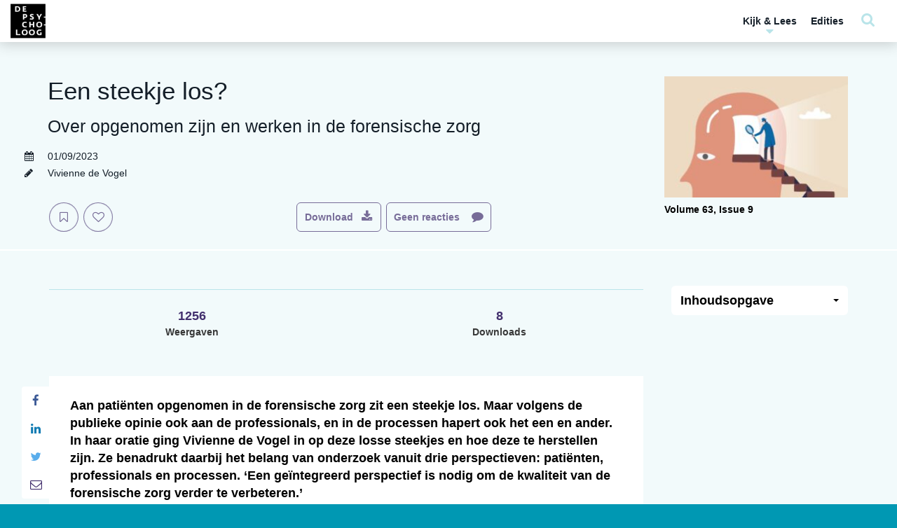

--- FILE ---
content_type: text/html; charset=UTF-8
request_url: https://www.tijdschriftdepsycholoog.nl/wetenschap/een-steekje-los/
body_size: 54825
content:

<!DOCTYPE html>
	<html lang="nl-NL" class="no-js no-svg">
	<head>
		<meta charset="UTF-8">
		<meta name="viewport" content="width=device-width, initial-scale=1, maximum-scale=1.0, user-scalable=0">
		<link rel="profile" href="http://gmpg.org/xfn/11">
		<script>(function(html){html.className = html.className.replace(/\bno-js\b/,'js')})(document.documentElement);</script>
<meta name='robots' content='index, follow, max-image-preview:large, max-snippet:-1, max-video-preview:-1' />

	<!-- This site is optimized with the Yoast SEO plugin v26.7 - https://yoast.com/wordpress/plugins/seo/ -->
	<title>Een steekje los? | De Psycholoog</title>
	<link rel="canonical" href="https://www.tijdschriftdepsycholoog.nl/wetenschap/een-steekje-los/" />
	<meta property="og:locale" content="nl_NL" />
	<meta property="og:type" content="article" />
	<meta property="og:title" content="Een steekje los? | De Psycholoog" />
	<meta property="og:url" content="https://www.tijdschriftdepsycholoog.nl/wetenschap/een-steekje-los/" />
	<meta property="og:site_name" content="De Psycholoog" />
	<meta property="article:modified_time" content="2024-06-05T11:18:36+00:00" />
	<meta property="og:image" content="https://www.tijdschriftdepsycholoog.nl/wp-content/uploads/2022/08/shutterstock_2150877447-eamesBot-e1693554516941.jpg" />
	<meta property="og:image:width" content="1964" />
	<meta property="og:image:height" content="1296" />
	<meta property="og:image:type" content="image/jpeg" />
	<meta name="twitter:card" content="summary_large_image" />
	<script type="application/ld+json" class="yoast-schema-graph">{"@context":"https://schema.org","@graph":[{"@type":"WebPage","@id":"https://www.tijdschriftdepsycholoog.nl/wetenschap/een-steekje-los/","url":"https://www.tijdschriftdepsycholoog.nl/wetenschap/een-steekje-los/","name":"Een steekje los? | De Psycholoog","isPartOf":{"@id":"https://www.tijdschriftdepsycholoog.nl/#website"},"primaryImageOfPage":{"@id":"https://www.tijdschriftdepsycholoog.nl/wetenschap/een-steekje-los/#primaryimage"},"image":{"@id":"https://www.tijdschriftdepsycholoog.nl/wetenschap/een-steekje-los/#primaryimage"},"thumbnailUrl":"https://www.tijdschriftdepsycholoog.nl/wp-content/uploads/2022/08/shutterstock_2150877447-eamesBot-e1693554516941.jpg","datePublished":"2023-09-01T06:00:00+00:00","dateModified":"2024-06-05T11:18:36+00:00","breadcrumb":{"@id":"https://www.tijdschriftdepsycholoog.nl/wetenschap/een-steekje-los/#breadcrumb"},"inLanguage":"nl-NL","potentialAction":[{"@type":"ReadAction","target":["https://www.tijdschriftdepsycholoog.nl/wetenschap/een-steekje-los/"]}]},{"@type":"ImageObject","inLanguage":"nl-NL","@id":"https://www.tijdschriftdepsycholoog.nl/wetenschap/een-steekje-los/#primaryimage","url":"https://www.tijdschriftdepsycholoog.nl/wp-content/uploads/2022/08/shutterstock_2150877447-eamesBot-e1693554516941.jpg","contentUrl":"https://www.tijdschriftdepsycholoog.nl/wp-content/uploads/2022/08/shutterstock_2150877447-eamesBot-e1693554516941.jpg","width":1964,"height":1296},{"@type":"BreadcrumbList","@id":"https://www.tijdschriftdepsycholoog.nl/wetenschap/een-steekje-los/#breadcrumb","itemListElement":[{"@type":"ListItem","position":1,"name":"Home","item":"https://www.tijdschriftdepsycholoog.nl/"},{"@type":"ListItem","position":2,"name":"Wetenschap","item":"https://www.tijdschriftdepsycholoog.nl/wetenschap/"},{"@type":"ListItem","position":3,"name":"Een steekje los?"}]},{"@type":"WebSite","@id":"https://www.tijdschriftdepsycholoog.nl/#website","url":"https://www.tijdschriftdepsycholoog.nl/","name":"De Psycholoog","description":"","publisher":{"@id":"https://www.tijdschriftdepsycholoog.nl/#organization"},"potentialAction":[{"@type":"SearchAction","target":{"@type":"EntryPoint","urlTemplate":"https://www.tijdschriftdepsycholoog.nl/?s={search_term_string}"},"query-input":{"@type":"PropertyValueSpecification","valueRequired":true,"valueName":"search_term_string"}}],"inLanguage":"nl-NL"},{"@type":"Organization","@id":"https://www.tijdschriftdepsycholoog.nl/#organization","name":"De Psycholoog - Nederlands Instituut voor Psychologen","url":"https://www.tijdschriftdepsycholoog.nl/","logo":{"@type":"ImageObject","inLanguage":"nl-NL","@id":"https://www.tijdschriftdepsycholoog.nl/#/schema/logo/image/","url":"https://www.tijdschriftdepsycholoog.nl/wp-content/uploads/2018/12/NIP-logo.png","contentUrl":"https://www.tijdschriftdepsycholoog.nl/wp-content/uploads/2018/12/NIP-logo.png","width":800,"height":279,"caption":"De Psycholoog - Nederlands Instituut voor Psychologen"},"image":{"@id":"https://www.tijdschriftdepsycholoog.nl/#/schema/logo/image/"}}]}</script>
	<!-- / Yoast SEO plugin. -->



<link rel="alternate" title="oEmbed (JSON)" type="application/json+oembed" href="https://www.tijdschriftdepsycholoog.nl/wp-json/oembed/1.0/embed?url=https%3A%2F%2Fwww.tijdschriftdepsycholoog.nl%2Fwetenschap%2Feen-steekje-los%2F" />
<link rel="alternate" title="oEmbed (XML)" type="text/xml+oembed" href="https://www.tijdschriftdepsycholoog.nl/wp-json/oembed/1.0/embed?url=https%3A%2F%2Fwww.tijdschriftdepsycholoog.nl%2Fwetenschap%2Feen-steekje-los%2F&#038;format=xml" />
<style id='wp-img-auto-sizes-contain-inline-css' type='text/css'>
img:is([sizes=auto i],[sizes^="auto," i]){contain-intrinsic-size:3000px 1500px}
/*# sourceURL=wp-img-auto-sizes-contain-inline-css */
</style>
<style id='wp-emoji-styles-inline-css' type='text/css'>

	img.wp-smiley, img.emoji {
		display: inline !important;
		border: none !important;
		box-shadow: none !important;
		height: 1em !important;
		width: 1em !important;
		margin: 0 0.07em !important;
		vertical-align: -0.1em !important;
		background: none !important;
		padding: 0 !important;
	}
/*# sourceURL=wp-emoji-styles-inline-css */
</style>
<style id='wp-block-library-inline-css' type='text/css'>
:root{--wp-block-synced-color:#7a00df;--wp-block-synced-color--rgb:122,0,223;--wp-bound-block-color:var(--wp-block-synced-color);--wp-editor-canvas-background:#ddd;--wp-admin-theme-color:#007cba;--wp-admin-theme-color--rgb:0,124,186;--wp-admin-theme-color-darker-10:#006ba1;--wp-admin-theme-color-darker-10--rgb:0,107,160.5;--wp-admin-theme-color-darker-20:#005a87;--wp-admin-theme-color-darker-20--rgb:0,90,135;--wp-admin-border-width-focus:2px}@media (min-resolution:192dpi){:root{--wp-admin-border-width-focus:1.5px}}.wp-element-button{cursor:pointer}:root .has-very-light-gray-background-color{background-color:#eee}:root .has-very-dark-gray-background-color{background-color:#313131}:root .has-very-light-gray-color{color:#eee}:root .has-very-dark-gray-color{color:#313131}:root .has-vivid-green-cyan-to-vivid-cyan-blue-gradient-background{background:linear-gradient(135deg,#00d084,#0693e3)}:root .has-purple-crush-gradient-background{background:linear-gradient(135deg,#34e2e4,#4721fb 50%,#ab1dfe)}:root .has-hazy-dawn-gradient-background{background:linear-gradient(135deg,#faaca8,#dad0ec)}:root .has-subdued-olive-gradient-background{background:linear-gradient(135deg,#fafae1,#67a671)}:root .has-atomic-cream-gradient-background{background:linear-gradient(135deg,#fdd79a,#004a59)}:root .has-nightshade-gradient-background{background:linear-gradient(135deg,#330968,#31cdcf)}:root .has-midnight-gradient-background{background:linear-gradient(135deg,#020381,#2874fc)}:root{--wp--preset--font-size--normal:16px;--wp--preset--font-size--huge:42px}.has-regular-font-size{font-size:1em}.has-larger-font-size{font-size:2.625em}.has-normal-font-size{font-size:var(--wp--preset--font-size--normal)}.has-huge-font-size{font-size:var(--wp--preset--font-size--huge)}.has-text-align-center{text-align:center}.has-text-align-left{text-align:left}.has-text-align-right{text-align:right}.has-fit-text{white-space:nowrap!important}#end-resizable-editor-section{display:none}.aligncenter{clear:both}.items-justified-left{justify-content:flex-start}.items-justified-center{justify-content:center}.items-justified-right{justify-content:flex-end}.items-justified-space-between{justify-content:space-between}.screen-reader-text{border:0;clip-path:inset(50%);height:1px;margin:-1px;overflow:hidden;padding:0;position:absolute;width:1px;word-wrap:normal!important}.screen-reader-text:focus{background-color:#ddd;clip-path:none;color:#444;display:block;font-size:1em;height:auto;left:5px;line-height:normal;padding:15px 23px 14px;text-decoration:none;top:5px;width:auto;z-index:100000}html :where(.has-border-color){border-style:solid}html :where([style*=border-top-color]){border-top-style:solid}html :where([style*=border-right-color]){border-right-style:solid}html :where([style*=border-bottom-color]){border-bottom-style:solid}html :where([style*=border-left-color]){border-left-style:solid}html :where([style*=border-width]){border-style:solid}html :where([style*=border-top-width]){border-top-style:solid}html :where([style*=border-right-width]){border-right-style:solid}html :where([style*=border-bottom-width]){border-bottom-style:solid}html :where([style*=border-left-width]){border-left-style:solid}html :where(img[class*=wp-image-]){height:auto;max-width:100%}:where(figure){margin:0 0 1em}html :where(.is-position-sticky){--wp-admin--admin-bar--position-offset:var(--wp-admin--admin-bar--height,0px)}@media screen and (max-width:600px){html :where(.is-position-sticky){--wp-admin--admin-bar--position-offset:0px}}

/*# sourceURL=wp-block-library-inline-css */
</style><style id='wp-block-heading-inline-css' type='text/css'>
h1:where(.wp-block-heading).has-background,h2:where(.wp-block-heading).has-background,h3:where(.wp-block-heading).has-background,h4:where(.wp-block-heading).has-background,h5:where(.wp-block-heading).has-background,h6:where(.wp-block-heading).has-background{padding:1.25em 2.375em}h1.has-text-align-left[style*=writing-mode]:where([style*=vertical-lr]),h1.has-text-align-right[style*=writing-mode]:where([style*=vertical-rl]),h2.has-text-align-left[style*=writing-mode]:where([style*=vertical-lr]),h2.has-text-align-right[style*=writing-mode]:where([style*=vertical-rl]),h3.has-text-align-left[style*=writing-mode]:where([style*=vertical-lr]),h3.has-text-align-right[style*=writing-mode]:where([style*=vertical-rl]),h4.has-text-align-left[style*=writing-mode]:where([style*=vertical-lr]),h4.has-text-align-right[style*=writing-mode]:where([style*=vertical-rl]),h5.has-text-align-left[style*=writing-mode]:where([style*=vertical-lr]),h5.has-text-align-right[style*=writing-mode]:where([style*=vertical-rl]),h6.has-text-align-left[style*=writing-mode]:where([style*=vertical-lr]),h6.has-text-align-right[style*=writing-mode]:where([style*=vertical-rl]){rotate:180deg}
/*# sourceURL=https://www.tijdschriftdepsycholoog.nl/wp-includes/blocks/heading/style.min.css */
</style>
<style id='wp-block-list-inline-css' type='text/css'>
ol,ul{box-sizing:border-box}:root :where(.wp-block-list.has-background){padding:1.25em 2.375em}
/*# sourceURL=https://www.tijdschriftdepsycholoog.nl/wp-includes/blocks/list/style.min.css */
</style>
<style id='wp-block-paragraph-inline-css' type='text/css'>
.is-small-text{font-size:.875em}.is-regular-text{font-size:1em}.is-large-text{font-size:2.25em}.is-larger-text{font-size:3em}.has-drop-cap:not(:focus):first-letter{float:left;font-size:8.4em;font-style:normal;font-weight:100;line-height:.68;margin:.05em .1em 0 0;text-transform:uppercase}body.rtl .has-drop-cap:not(:focus):first-letter{float:none;margin-left:.1em}p.has-drop-cap.has-background{overflow:hidden}:root :where(p.has-background){padding:1.25em 2.375em}:where(p.has-text-color:not(.has-link-color)) a{color:inherit}p.has-text-align-left[style*="writing-mode:vertical-lr"],p.has-text-align-right[style*="writing-mode:vertical-rl"]{rotate:180deg}
/*# sourceURL=https://www.tijdschriftdepsycholoog.nl/wp-includes/blocks/paragraph/style.min.css */
</style>
<style id='wp-block-quote-inline-css' type='text/css'>
.wp-block-quote{box-sizing:border-box;overflow-wrap:break-word}.wp-block-quote.is-large:where(:not(.is-style-plain)),.wp-block-quote.is-style-large:where(:not(.is-style-plain)){margin-bottom:1em;padding:0 1em}.wp-block-quote.is-large:where(:not(.is-style-plain)) p,.wp-block-quote.is-style-large:where(:not(.is-style-plain)) p{font-size:1.5em;font-style:italic;line-height:1.6}.wp-block-quote.is-large:where(:not(.is-style-plain)) cite,.wp-block-quote.is-large:where(:not(.is-style-plain)) footer,.wp-block-quote.is-style-large:where(:not(.is-style-plain)) cite,.wp-block-quote.is-style-large:where(:not(.is-style-plain)) footer{font-size:1.125em;text-align:right}.wp-block-quote>cite{display:block}
/*# sourceURL=https://www.tijdschriftdepsycholoog.nl/wp-includes/blocks/quote/style.min.css */
</style>
<style id='global-styles-inline-css' type='text/css'>
:root{--wp--preset--aspect-ratio--square: 1;--wp--preset--aspect-ratio--4-3: 4/3;--wp--preset--aspect-ratio--3-4: 3/4;--wp--preset--aspect-ratio--3-2: 3/2;--wp--preset--aspect-ratio--2-3: 2/3;--wp--preset--aspect-ratio--16-9: 16/9;--wp--preset--aspect-ratio--9-16: 9/16;--wp--preset--color--black: #000000;--wp--preset--color--cyan-bluish-gray: #abb8c3;--wp--preset--color--white: #ffffff;--wp--preset--color--pale-pink: #f78da7;--wp--preset--color--vivid-red: #cf2e2e;--wp--preset--color--luminous-vivid-orange: #ff6900;--wp--preset--color--luminous-vivid-amber: #fcb900;--wp--preset--color--light-green-cyan: #7bdcb5;--wp--preset--color--vivid-green-cyan: #00d084;--wp--preset--color--pale-cyan-blue: #8ed1fc;--wp--preset--color--vivid-cyan-blue: #0693e3;--wp--preset--color--vivid-purple: #9b51e0;--wp--preset--color--1: #0099b4;--wp--preset--color--2: #43306e;--wp--preset--color--3: #383838;--wp--preset--color--4: #ffffff;--wp--preset--color--5: #f2fafb;--wp--preset--color--6: #383838;--wp--preset--color--7: #f2fafb;--wp--preset--color--8: #0099b4;--wp--preset--gradient--vivid-cyan-blue-to-vivid-purple: linear-gradient(135deg,rgb(6,147,227) 0%,rgb(155,81,224) 100%);--wp--preset--gradient--light-green-cyan-to-vivid-green-cyan: linear-gradient(135deg,rgb(122,220,180) 0%,rgb(0,208,130) 100%);--wp--preset--gradient--luminous-vivid-amber-to-luminous-vivid-orange: linear-gradient(135deg,rgb(252,185,0) 0%,rgb(255,105,0) 100%);--wp--preset--gradient--luminous-vivid-orange-to-vivid-red: linear-gradient(135deg,rgb(255,105,0) 0%,rgb(207,46,46) 100%);--wp--preset--gradient--very-light-gray-to-cyan-bluish-gray: linear-gradient(135deg,rgb(238,238,238) 0%,rgb(169,184,195) 100%);--wp--preset--gradient--cool-to-warm-spectrum: linear-gradient(135deg,rgb(74,234,220) 0%,rgb(151,120,209) 20%,rgb(207,42,186) 40%,rgb(238,44,130) 60%,rgb(251,105,98) 80%,rgb(254,248,76) 100%);--wp--preset--gradient--blush-light-purple: linear-gradient(135deg,rgb(255,206,236) 0%,rgb(152,150,240) 100%);--wp--preset--gradient--blush-bordeaux: linear-gradient(135deg,rgb(254,205,165) 0%,rgb(254,45,45) 50%,rgb(107,0,62) 100%);--wp--preset--gradient--luminous-dusk: linear-gradient(135deg,rgb(255,203,112) 0%,rgb(199,81,192) 50%,rgb(65,88,208) 100%);--wp--preset--gradient--pale-ocean: linear-gradient(135deg,rgb(255,245,203) 0%,rgb(182,227,212) 50%,rgb(51,167,181) 100%);--wp--preset--gradient--electric-grass: linear-gradient(135deg,rgb(202,248,128) 0%,rgb(113,206,126) 100%);--wp--preset--gradient--midnight: linear-gradient(135deg,rgb(2,3,129) 0%,rgb(40,116,252) 100%);--wp--preset--font-size--small: 13px;--wp--preset--font-size--medium: 20px;--wp--preset--font-size--large: 36px;--wp--preset--font-size--x-large: 42px;--wp--preset--spacing--20: 0.44rem;--wp--preset--spacing--30: 0.67rem;--wp--preset--spacing--40: 1rem;--wp--preset--spacing--50: 1.5rem;--wp--preset--spacing--60: 2.25rem;--wp--preset--spacing--70: 3.38rem;--wp--preset--spacing--80: 5.06rem;--wp--preset--shadow--natural: 6px 6px 9px rgba(0, 0, 0, 0.2);--wp--preset--shadow--deep: 12px 12px 50px rgba(0, 0, 0, 0.4);--wp--preset--shadow--sharp: 6px 6px 0px rgba(0, 0, 0, 0.2);--wp--preset--shadow--outlined: 6px 6px 0px -3px rgb(255, 255, 255), 6px 6px rgb(0, 0, 0);--wp--preset--shadow--crisp: 6px 6px 0px rgb(0, 0, 0);}:where(.is-layout-flex){gap: 0.5em;}:where(.is-layout-grid){gap: 0.5em;}body .is-layout-flex{display: flex;}.is-layout-flex{flex-wrap: wrap;align-items: center;}.is-layout-flex > :is(*, div){margin: 0;}body .is-layout-grid{display: grid;}.is-layout-grid > :is(*, div){margin: 0;}:where(.wp-block-columns.is-layout-flex){gap: 2em;}:where(.wp-block-columns.is-layout-grid){gap: 2em;}:where(.wp-block-post-template.is-layout-flex){gap: 1.25em;}:where(.wp-block-post-template.is-layout-grid){gap: 1.25em;}.has-black-color{color: var(--wp--preset--color--black) !important;}.has-cyan-bluish-gray-color{color: var(--wp--preset--color--cyan-bluish-gray) !important;}.has-white-color{color: var(--wp--preset--color--white) !important;}.has-pale-pink-color{color: var(--wp--preset--color--pale-pink) !important;}.has-vivid-red-color{color: var(--wp--preset--color--vivid-red) !important;}.has-luminous-vivid-orange-color{color: var(--wp--preset--color--luminous-vivid-orange) !important;}.has-luminous-vivid-amber-color{color: var(--wp--preset--color--luminous-vivid-amber) !important;}.has-light-green-cyan-color{color: var(--wp--preset--color--light-green-cyan) !important;}.has-vivid-green-cyan-color{color: var(--wp--preset--color--vivid-green-cyan) !important;}.has-pale-cyan-blue-color{color: var(--wp--preset--color--pale-cyan-blue) !important;}.has-vivid-cyan-blue-color{color: var(--wp--preset--color--vivid-cyan-blue) !important;}.has-vivid-purple-color{color: var(--wp--preset--color--vivid-purple) !important;}.has-black-background-color{background-color: var(--wp--preset--color--black) !important;}.has-cyan-bluish-gray-background-color{background-color: var(--wp--preset--color--cyan-bluish-gray) !important;}.has-white-background-color{background-color: var(--wp--preset--color--white) !important;}.has-pale-pink-background-color{background-color: var(--wp--preset--color--pale-pink) !important;}.has-vivid-red-background-color{background-color: var(--wp--preset--color--vivid-red) !important;}.has-luminous-vivid-orange-background-color{background-color: var(--wp--preset--color--luminous-vivid-orange) !important;}.has-luminous-vivid-amber-background-color{background-color: var(--wp--preset--color--luminous-vivid-amber) !important;}.has-light-green-cyan-background-color{background-color: var(--wp--preset--color--light-green-cyan) !important;}.has-vivid-green-cyan-background-color{background-color: var(--wp--preset--color--vivid-green-cyan) !important;}.has-pale-cyan-blue-background-color{background-color: var(--wp--preset--color--pale-cyan-blue) !important;}.has-vivid-cyan-blue-background-color{background-color: var(--wp--preset--color--vivid-cyan-blue) !important;}.has-vivid-purple-background-color{background-color: var(--wp--preset--color--vivid-purple) !important;}.has-black-border-color{border-color: var(--wp--preset--color--black) !important;}.has-cyan-bluish-gray-border-color{border-color: var(--wp--preset--color--cyan-bluish-gray) !important;}.has-white-border-color{border-color: var(--wp--preset--color--white) !important;}.has-pale-pink-border-color{border-color: var(--wp--preset--color--pale-pink) !important;}.has-vivid-red-border-color{border-color: var(--wp--preset--color--vivid-red) !important;}.has-luminous-vivid-orange-border-color{border-color: var(--wp--preset--color--luminous-vivid-orange) !important;}.has-luminous-vivid-amber-border-color{border-color: var(--wp--preset--color--luminous-vivid-amber) !important;}.has-light-green-cyan-border-color{border-color: var(--wp--preset--color--light-green-cyan) !important;}.has-vivid-green-cyan-border-color{border-color: var(--wp--preset--color--vivid-green-cyan) !important;}.has-pale-cyan-blue-border-color{border-color: var(--wp--preset--color--pale-cyan-blue) !important;}.has-vivid-cyan-blue-border-color{border-color: var(--wp--preset--color--vivid-cyan-blue) !important;}.has-vivid-purple-border-color{border-color: var(--wp--preset--color--vivid-purple) !important;}.has-vivid-cyan-blue-to-vivid-purple-gradient-background{background: var(--wp--preset--gradient--vivid-cyan-blue-to-vivid-purple) !important;}.has-light-green-cyan-to-vivid-green-cyan-gradient-background{background: var(--wp--preset--gradient--light-green-cyan-to-vivid-green-cyan) !important;}.has-luminous-vivid-amber-to-luminous-vivid-orange-gradient-background{background: var(--wp--preset--gradient--luminous-vivid-amber-to-luminous-vivid-orange) !important;}.has-luminous-vivid-orange-to-vivid-red-gradient-background{background: var(--wp--preset--gradient--luminous-vivid-orange-to-vivid-red) !important;}.has-very-light-gray-to-cyan-bluish-gray-gradient-background{background: var(--wp--preset--gradient--very-light-gray-to-cyan-bluish-gray) !important;}.has-cool-to-warm-spectrum-gradient-background{background: var(--wp--preset--gradient--cool-to-warm-spectrum) !important;}.has-blush-light-purple-gradient-background{background: var(--wp--preset--gradient--blush-light-purple) !important;}.has-blush-bordeaux-gradient-background{background: var(--wp--preset--gradient--blush-bordeaux) !important;}.has-luminous-dusk-gradient-background{background: var(--wp--preset--gradient--luminous-dusk) !important;}.has-pale-ocean-gradient-background{background: var(--wp--preset--gradient--pale-ocean) !important;}.has-electric-grass-gradient-background{background: var(--wp--preset--gradient--electric-grass) !important;}.has-midnight-gradient-background{background: var(--wp--preset--gradient--midnight) !important;}.has-small-font-size{font-size: var(--wp--preset--font-size--small) !important;}.has-medium-font-size{font-size: var(--wp--preset--font-size--medium) !important;}.has-large-font-size{font-size: var(--wp--preset--font-size--large) !important;}.has-x-large-font-size{font-size: var(--wp--preset--font-size--x-large) !important;}
/*# sourceURL=global-styles-inline-css */
</style>

<style id='classic-theme-styles-inline-css' type='text/css'>
/*! This file is auto-generated */
.wp-block-button__link{color:#fff;background-color:#32373c;border-radius:9999px;box-shadow:none;text-decoration:none;padding:calc(.667em + 2px) calc(1.333em + 2px);font-size:1.125em}.wp-block-file__button{background:#32373c;color:#fff;text-decoration:none}
/*# sourceURL=/wp-includes/css/classic-themes.min.css */
</style>
<link rel='stylesheet' id='search-filter-plugin-styles-css' href='https://www.tijdschriftdepsycholoog.nl/wp-content/plugins/search-filter-pro/public/assets/css/search-filter.min.css?ver=2.5.21'  media='all' />
<link rel='stylesheet' id='ppp-bootstrap-css' href='https://www.tijdschriftdepsycholoog.nl/wp-content/themes/performis-publishing-platform/assets/bootstrap/css/bootstrap.min.css?ver=6.9'  media='all' />
<link data-minify="1" rel='stylesheet' id='ppp-font-awesome-css' href='https://www.tijdschriftdepsycholoog.nl/wp-content/cache/min/1/wp-content/themes/performis-publishing-platform/assets/font-awesome/css/font-awesome.min.css?ver=1768409534'  media='all' />
<link rel='stylesheet' id='ppp-slick-css' href='https://www.tijdschriftdepsycholoog.nl/wp-content/themes/performis-publishing-platform/assets/slick/slick.css?ver=6.9'  media='all' />
<link data-minify="1" rel='stylesheet' id='ppp-slick-theme-css' href='https://www.tijdschriftdepsycholoog.nl/wp-content/cache/min/1/wp-content/themes/performis-publishing-platform/assets/slick/slick-theme.css?ver=1768409534'  media='all' />
<link data-minify="1" rel='stylesheet' id='ppp-videojs-css' href='https://www.tijdschriftdepsycholoog.nl/wp-content/cache/min/1/wp-content/themes/performis-publishing-platform/assets/videojs/video-js.css?ver=1768409534'  media='all' />
<link rel='stylesheet' id='ppp-videojs-sublime-skin-css' href='https://www.tijdschriftdepsycholoog.nl/wp-content/themes/performis-publishing-platform/assets/videojs/videojs-sublime-skin.min.css?ver=6.9'  media='all' />
<link data-minify="1" rel='stylesheet' id='ppp-image-zoom-css' href='https://www.tijdschriftdepsycholoog.nl/wp-content/cache/min/1/wp-content/themes/performis-publishing-platform/assets/image-zoom/imagezoom.css?ver=1768409534'  media='all' />
<link rel='stylesheet' id='ppp-select2-css' href='https://www.tijdschriftdepsycholoog.nl/wp-content/themes/performis-publishing-platform/assets/select2/select2.min.css?ver=6.9'  media='all' />
<link rel='stylesheet' id='ppp-driver-css' href='https://www.tijdschriftdepsycholoog.nl/wp-content/themes/performis-publishing-platform/assets/driver/driver.min.css?ver=6.9'  media='all' />
<link rel='stylesheet' id='ppp-custom-styles-css' href='https://www.tijdschriftdepsycholoog.nl/wp-content/themes/performis-publishing-platform/assets/css/custom-styles.css?ver=1649789197675'  media='all' />
<link rel='stylesheet' id='ppp-style-css' href='https://www.tijdschriftdepsycholoog.nl/wp-content/themes/tijdschrift-de-psycholoog/style.css?ver=1649789197675'  media='all' />
<link rel='stylesheet' id='parent-style-css' href='https://www.tijdschriftdepsycholoog.nl/wp-content/themes/performis-publishing-platform/style.css?ver=6.9'  media='all' />
<script  src="https://www.tijdschriftdepsycholoog.nl/wp-content/plugins/enable-jquery-migrate-helper/js/jquery/jquery-1.12.4-wp.js?ver=1.12.4-wp" id="jquery-core-js"></script>
<script  src="https://www.tijdschriftdepsycholoog.nl/wp-content/plugins/enable-jquery-migrate-helper/js/jquery-migrate/jquery-migrate-1.4.1-wp.js?ver=1.4.1-wp" id="jquery-migrate-js"></script>
<script type="text/javascript" id="search-filter-plugin-build-js-extra">
/* <![CDATA[ */
var SF_LDATA = {"ajax_url":"https://www.tijdschriftdepsycholoog.nl/wp-admin/admin-ajax.php","home_url":"https://www.tijdschriftdepsycholoog.nl/","extensions":[]};
//# sourceURL=search-filter-plugin-build-js-extra
/* ]]> */
</script>
<script  src="https://www.tijdschriftdepsycholoog.nl/wp-content/plugins/search-filter-pro/public/assets/js/search-filter-build.min.js?ver=2.5.21" id="search-filter-plugin-build-js"></script>
<script  src="https://www.tijdschriftdepsycholoog.nl/wp-content/plugins/search-filter-pro/public/assets/js/select2.min.js?ver=2.5.21" id="search-filter-plugin-select2-js"></script>
<link rel="https://api.w.org/" href="https://www.tijdschriftdepsycholoog.nl/wp-json/" /><link rel="alternate" title="JSON" type="application/json" href="https://www.tijdschriftdepsycholoog.nl/wp-json/wp/v2/wetenschap/48474" /><link rel="EditURI" type="application/rsd+xml" title="RSD" href="https://www.tijdschriftdepsycholoog.nl/xmlrpc.php?rsd" />
<meta name="generator" content="WordPress 6.9" />
<link rel='shortlink' href='https://www.tijdschriftdepsycholoog.nl/?p=48474' />
<!-- Google Analytics -->
<script>
    (function (i, s, o, g, r, a, m) {
        i['GoogleAnalyticsObject'] = r;
        i[r] = i[r] || function () {
            (i[r].q = i[r].q || []).push(arguments)
        }, i[r].l = 1 * new Date();
        a = s.createElement(o),
            m = s.getElementsByTagName(o)[0];
        a.async = 1;
        a.src = g;
        m.parentNode.insertBefore(a, m)
    })(window, document, 'script', '//www.google-analytics.com/analytics.js', 'ga');
    ga('create', 'UA-40064824-6', 'auto');
    ga('send', 'pageview');
</script>
<!-- End Google Analytics -->
<!-- Google tag (gtag.js) -->
<script async src="https://www.googletagmanager.com/gtag/js?id=G-SFD1P98T08"></script>
<script>
    window.dataLayer = window.dataLayer || [];
    function gtag(){dataLayer.push(arguments);}
    gtag('js', new Date());
    gtag('config', 'G-SFD1P98T08');
</script>
<!-- Google Tag Manager -->
<script>(function(w,d,s,l,i){w[l]=w[l]||[];w[l].push({'gtm.start':
new Date().getTime(),event:'gtm.js'});var f=d.getElementsByTagName(s)[0],
j=d.createElement(s),dl=l!='dataLayer'?'&l='+l:'';j.async=true;j.src=
'https://www.googletagmanager.com/gtm.js?id='+i+dl;f.parentNode.insertBefore(j,f);
})(window,document,'script','dataLayer','GTM-5CVZKWG');</script>
<!-- End Google Tag Manager -->
<style type="text/css" id="ppp-dynamic-styles">
	
	/**
	 * PPP: Custom Styles
	 *
	 * Values in this sheet are received via Theme Options
	 */body {
			background-color: #0099b4;
		}body, .basefont {
				font-family: Arial, sans-serif !important;
				font-weight: 300;
				font-style: normal;
			}h1, h2, h3, h4, h5, h6, .h1, .h2, .h3, .h4, .h5, .h6,
			.headingfont,
			.alternative-fonts blockquote p,
			#navbar-wrapper .megamenu .megamenu-dropdown #nav-menu .menu-item a {
				font-family: Arial, sans-serif !important;
				font-weight: 300;
				font-style: normal;
			}.altfont,
			.alternative-fonts,
			.alternative-fonts h1,
			.alternative-fonts .h1,
			.alternative-fonts h2,
			.alternative-fonts .h2,
			.alternative-fonts h3,
			.alternative-fonts .h3,
			.alternative-fonts h4,
			.alternative-fonts .h4,
			.alternative-fonts h5,
			.alternative-fonts .h5,
			.alternative-fonts h6,
			.alternative-fonts .h6,
			blockquote p,
			.author-blog-text .blog-text-snippet,
			.slick-dossier .featured:not(.featured-type-dossier) h2 {
				font-family: Arial, sans-serif !important;
				font-weight: 300;
				font-style: normal;
			}.brandfont {
				font-family: Arial, sans-serif !important;
				font-weight: 300;
				font-style: normal;
			}
		/* color 1 */
         /* gutenberg */
         .has-1-background-color {
            background-color: #0099b4 !important;
         }
         .has-1-color {
            color: #0099b4 !important;
         }
			/* color 1 - default */
				/* background-color */
					.dynamic-background-color,
					.dynamic-background-hover-color:hover,
					.dynamic-background-hover-color:active,
					.btn-dynamic-color,
					.dynamic-background-color-after:after,
					.slick-dots-wrapper-dynamic-color .slick-active button:before,
					.slick-dots-wrapper-dynamic-color .slick-activated button:before,
					main blockquote cite:before,
					main .sidenote .sidenote-text-simple:hover .fa,
					main .sidenote .sidenote-text-simple:active .fa,
					main .sidenote .sidenote-article-simple:hover .fa,
					main .sidenote .sidenote-article-simple:active .fa,
					main .sidenote .sidenote-text-simple:active .fa,
					main .sidenote .sidenote-text-simple:active .fa,
					main .sidenote.sidenote-alt:not(.sidenote-mobile) .floating-icon,
					main .sidenote.sidenote-alt:not(.sidenote-mobile) .floating-icon:after,
					main .sidenote.sidenote-alt .slick-dots-wrapper-dynamic-color-secondary .slick-active button,
					.learndash-wrapper .ld-table-list .ld-table-list-header,
					.learndash-wrapper .ld-tabs .ld-tabs-navigation::after,
					body.ld-in-focus-mode .learndash-wrapper .ld-focus-sidebar .ld-course-navigation-heading,
                    body.ld-in-focus-mode .learndash-wrapper .ld-focus-sidebar .ld-course-navigation-heading .ld-focus-sidebar-trigger,
                    .learndash-wrapper .ld-button,
                    .learndash-wrapper .ld-button.prev:hover,
                    .learndash-wrapper .ld-alert .ld-button.prev:hover,
                    .learndash-wrapper .wpProQuiz_content .wpProQuiz_button {
						background-color: #0099b4 !important;
					}

				/* border-color */
					.border-dynamic-color,
					.dynamic-border-color,
					.btn-outline-only-dynamic,
					.intro-block-alt .featured-alt-buttons .featured-buttons .btn,
					.intro-block-alt .featured-alt-buttons .featured-buttons .btn,
					.intro-block-alt .featured-alt-buttons .featured-buttons .btn:hover,
					.intro-block-alt .featured-alt-buttons .featured-buttons .btn:active,
					blockquote,
					.slick-dots-wrapper-dynamic-color .slick-active button:before,
					.slick-dots-wrapper-dynamic-color .slick-activated button:before,
                    .slick.slick-dossier-nav .slick-current .content-item,
                    .learndash-wrapper .ld-button.prev,
                    .learndash-wrapper .ld-alert .ld-button.prev,
                    .learndash-link-previous-incomplete.prev,
                    .ld-content-actions .ld-content-action .sfwd-mark-complete input[type=submit] {
						border-color: #0099b4 !important;
					}

					/* border-top-color */
						.newsletter-footer .select2 .select2-selection__arrow b {
							border-top-color: #0099b4 !important;
						}

					/* border-bottom-color */
						ul.slider-selector li a:after,
						.newsletter-footer .select2.select2-container--default.select2-container--open .select2-selection__arrow b {
							border-bottom-color: #0099b4 !important;
						}

				/* color */
					.dynamic-font-color,
					a.dynamic-font-color,
					.dynamic-color-before:before,
					.dynamic-color-after:after,
					.btn-outline-only-dynamic,
					.dynamic-hover-color:hover,
					.dynamic-hover-color:active,
					a:hover .dynamic-hover-color,
					a:active .dynamic-hover-color,
					.dynamic-hover-color:hover a,
					.dynamic-hover-color:active a,
					.dynamic-hover-color:hover .fa,
					.dynamic-hover-color:active .fa,
					blockquote,
					main .literature .literature-list a,
					main .literature .literature-more .fa,
					main .article-detail ul li::before,
					main .article-detail ol li::before,
					.intro-block-alt .featured-alt-buttons .btn-favourite .fa,
					.intro-block-alt .featured-alt-buttons .btn-readlist .fa,
					.intro-block-alt .featured-alt-buttons .btn-favourite,
					.intro-block-alt .featured-alt-buttons .btn-readlist,
					.intro-block-alt .featured-alt-buttons .btn-outline-only,
					.intro-block-alt .featured-alt-buttons .btn-outline-only:hover,
					.article-detail a:not(.btn),
					.article-detail article .has-sidenote.highlighted-anchor .anchor-text,
					.article-detail article .has-sidenote.highlighted-anchor .sidenote:not(.sidenote-alt) .floating-icon,
					.sidebar-most-read .aspect-ratio .content .timer .timer-icon i,
					.sidebar-most-read .aspect-ratio .content .category span,
					.slick-front-page-intro-block-with-thumbs-nav .slick-active .slick-front-page-intro-block-with-thumbs-nav-item-after,
					#navbar-wrapper .navbar #nav-menu .menu-item.menu-item-has-children.open>a,
					#navbar-wrapper .navbar #nav-menu .menu-item.menu-item-has-children.open>a .fa-caret-down,
					#navbar-wrapper .navbar #navbar-user-menu .menu-item.menu-item-has-children.open>a,
					#navbar-wrapper .navbar #navbar-user-menu .menu-item.menu-item-has-children.open>a .fa-caret-down,
					#navbar-wrapper .navbar #navbar-mobile-user-menu .menu-item.menu-item-has-children.open>a,
					#navbar-wrapper .navbar #navbar-mobile-user-menu .menu-item.menu-item-has-children.open>a .fa-caret-down,
					#navbar-wrapper .navbar #navbar-mobile-search-wrapper .menu-item.menu-item-has-children.open>a,
					#navbar-wrapper .navbar #navbar-mobile-search-wrapper .menu-item.menu-item-has-children.open>a .fa-caret-down,
					#navbar-wrapper .navbar .navbar-collapse #nav-menu .menu-item:hover > a,
					#navbar-wrapper .navbar .navbar-collapse #nav-menu .menu-item:active > a,
					#navbar-wrapper .navbar .navbar-collapse #navbar-language-switch-wrapper .menu-item:hover > a,
					#navbar-wrapper .navbar .navbar-collapse #navbar-language-switch-wrapper .menu-item:active > a,
					#navbar-wrapper .navbar .navbar-collapse #navbar-language-switch-wrapper .menu-item.active > a,
					#navbar-wrapper .navbar .navbar-collapse #navbar-language-switch-wrapper .menu-item.menu-item-has-children:hover > a .fa-caret-down,
					#navbar-wrapper .navbar .navbar-collapse #navbar-language-switch-wrapper .menu-item.menu-item-has-children:active > a .fa-caret-down,
					#navbar-wrapper .navbar .navbar-collapse #navbar-language-switch-wrapper .menu-item.menu-item-has-children.open > a,
					#navbar-wrapper .navbar .navbar-collapse #nav-menu .menu-item.active>a,
					#navbar-wrapper .navbar .navbar-collapse #nav-menu .menu-item.current-menu-item>a,
					#navbar-wrapper .navbar .navbar-collapse #nav-menu .menu-item.menu-item-has-children:hover>a .fa-caret-down,
					#navbar-wrapper .navbar .navbar-collapse #nav-menu .menu-item.menu-item-has-children:active>a .fa-caret-down,
					#navbar-wrapper .navbar .navbar-collapse .menu-item:hover > a,
					#navbar-wrapper .navbar .navbar-collapse .menu-item:active > a,
					#navbar-wrapper .navbar .navbar-collapse .menu-item.open a .fa,
					#navbar-wrapper .navbar .navbar-collapse .menu-item:hover a .fa,
					#navbar-wrapper .navbar .navbar-collapse .menu-item:active a .fa,
					#navbar-wrapper .navbar .navbar-collapse .menu-item.menu-item-has-children.open>a,
					#navbar-wrapper .navbar .navbar-collapse .navbar-search-wrapper .navbar-form .search-toggle:hover,
					#navbar-wrapper .navbar .navbar-collapse .navbar-search-wrapper .navbar-form .search-toggle:active,
					#navbar-wrapper .navbar .navbar-collapse .navbar-search-wrapper .navbar-form .search-button:hover,
					#navbar-wrapper .navbar .navbar-collapse .navbar-search-wrapper .navbar-form .search-button:active,
					#navbar-wrapper .megamenu-dropdown .col ul li.menu-item-has-icon a::before,
					#navbar-wrapper .dynamic-font-color > a,
					.author-blog ul.meta-info .fa,
					main .sidenote .sidenote-link-simple a,
					main .sidenote .sidenote-text-simple .fa,
					main .sidenote .sidenote-article-simple .fa,
					body.single-nieuws .sidebar-next-post .next-title,
					.aspect-ratio .content .timer .timer-icon .fa,
					.ppp-cookie-notice-wrapper .ppp-cookie-notice-holder .ppp-cookie-notice p a,
					.learndash-wrapper .ld-status-icon[class*="ld-quiz"],
					main .article-detail .learndash-wrapper ul li::before,
					main .article-detail .learndash-wrapper ol li::before,
					body.ld-in-focus-mode .learndash-wrapper .ld-status-icon.ld-quiz-complete .ld-icon:before,
					body.ld-in-focus-mode .learndash-wrapper .ld-status-icon.ld-quiz-incomplete .ld-icon:before,
					.learndash-wrapper .ld-tabs .ld-tabs-navigation .ld-tab.ld-active,
                    .learndash-wrapper .ld-course-navigation .ld-lesson-item-preview .ld-lesson-title .ld-status-icon .ld-icon,
                    .learndash-wrapper .ld-alert .ld-button.prev, 
                    .learndash-wrapper .ld-button.prev,
                    .article-detail .learndash-wrapper a.ld-button.prev,
                    .learndash-link-previous-incomplete.prev,
                    .learndash-wrapper input[type=button]:hover {
						color: #0099b4 !important;
					}

					/* fill */
					.dynamic-fill-color svg path {
						fill: #0099b4 !important;
					}

					/* linear-gradient */
					.sidenote-alt.sidenote-mobile .floating-icon:after {
						background: -webkit-linear-gradient(225deg, rgba(0,153,180,1) 50%, transparent 50.1%);
						background: -o-linear-gradient(225deg, rgba(0,153,180,1) 50%, transparent 50.1%);
						background: linear-gradient(-135deg, rgba(0,153,180,1) 50%, transparent 50.1%);
					}


			/* hover color */
				/* background-color */
					.btn.btn-dynamic-color:hover,
					.btn.btn-dynamic-color:active,
					.btn-outline-only-dynamic:hover,
					.btn-outline-only-dynamic:active,
					body.single-wetenschap main .sidenote .slick-dots-wrapper-dynamic-color-secondary .slick-active button,
					body.single-wetenschap main .sidenote .slick-dots-wrapper-dynamic-color-secondary .slick-active button:hover,
					body.single-wetenschap main .sidenote .slick-dots-wrapper-dynamic-color-secondary .slick-active button:active,
					main .sidenote.sidenote-alt .slick-dots-wrapper-dynamic-color-secondary li:not(.slick-active) button:hover,
                    main .sidenote.sidenote-alt .slick-dots-wrapper-dynamic-color-secondary li:not(.slick-active) button:active,
                    .learndash-wrapper .ld-button:hover,
                    .learndash-link-previous-incomplete.prev,
                    .learndash-wrapper .wpProQuiz_content .wpProQuiz_button:hover, 
                    .wpProQuiz_certificate a:hover,
                    .learndash-wrapper .ld-alert .ld-button:hover {
						background-color: #008299 !important;
					}

				/* color */
					main .sidenote .sidenote-link-simple a:hover,
					main .sidenote .sidenote-link-simple a:active,
					main .sidenote:hover .floating-icon {
						color: #008299 !important;
					}
		/* color 1 - light */
			/* background-color */
				main .sidenote .sidenote-text-simple,
				main .sidenote.sidenote-alt .slick-dots-wrapper-dynamic-color-secondary li:not(.slick-active) button {
					background-color: #70ddf0 !important;
				}

			/* linear-gradient */
				/* to bottom */
					/* 0% - 100% */
					.gradient-overlay-vertical {
						color: red !important;
						background: -webkit-gradient(linear, left top, left bottom, from(rgba(112,221,240,0)), to(rgba(112,221,240,0))) !important;
						background: -webkit-linear-gradient(top, rgba(112,221,240,0) 0%, rgba(112,221,240,1) 100%) !important;
						background: -o-linear-gradient(top, rgba(112,221,240,0) 0%, rgba(112,221,240,1) 100%) !important;
						background: linear-gradient(to bottom, rgba(112,221,240,0) 0%, rgba(112,221,240,1) 100%) !important;
					}

		/* color 2 */
         /* gutenberg */
         .has-2-background-color {
            background-color: #43306e !important;
         }
         .has-2-color {
            color: #43306e !important;
         }    
			/* color 2 - default */
				/* normal color */
					/* background-color */
						.dynamic-background-color-secondary,
						.dynamic-background-hover-color-secondary:hover,
						.dynamic-background-hover-color-secondary:active,
						.btn-dynamic-color-secondary,
						.dynamic-background-color-secondary-after:after,
						.pagination i:hover,
						.pagination i:active,
						.btn.btn-dynamic-color-secondary,
						.slick.slick-front-page-intro-block-fullwidth .slick-dots-wrapper .slick-dots li.slick-active button,
						.slick.slick-front-page-intro-block-fullwidth .slick-dots-wrapper .slick-dots li:hover button,
						.slick.slick-front-page-intro-block-fullwidth .slick-dots-wrapper .slick-dots li:active button,
						.slick:not(.slick-vertical-controls):not(.slick-single-marktplaats-slider) .slick-dots li.slick-active button:before,
						.slick:not(.slick-vertical-controls):not(.slick-single-marktplaats-slider) .slick-dots li.slick-activated button:before,
						.slick.slick-front-page-intro-block-with-thumbs-nav .slick-current .slick-front-page-intro-block-with-thumbs-nav-item-content,
						main .sidenote .slick-dots-wrapper-dynamic-color-secondary .slick-active button,
						main .sidenote .slick-dots-wrapper-dynamic-color-secondary li:hover button,
						main .sidenote .slick-dots-wrapper-dynamic-color-secondary li:active button,
						.social-share-holder .social-share a.btn.btn-email:hover,
						.social-share-holder.social-share-holder-dossier .social-share.social-share-horizontal a.btn.btn-email:hover,
						.social-share-holder.social-share-holder-dossier .social-share.social-share-horizontal a.btn.btn-email:focus,
						.slick.slick-dossier-textual-nav .slick-dossier-textual-nav-slide.slick-current,
						.slick.slick-dossier-textual-nav .slick-dossier-textual-nav-slide::after,
						.learndash-wrapper .ld-expand-button:not(.ld-button-alternate),
						.learndash-wrapper .ld-expand-button:not(.ld-button-alternate):hover,
						.learndash-wrapper .ld-expand-button:not(.ld-button-alternate):active,
						.learndash-wrapper .ld-expand-button.ld-button-alternate .ld-icon,
						.learndash-wrapper .ld-expand-button.ld-button-alternate .ld-icon:hover,
						.learndash-wrapper .ld-expand-button.ld-button-alternate .ld-icon:active,
						.learndash-wrapper .ld-status-icon.ld-status-complete,
						body.ld-in-focus-mode .learndash-wrapper .ld-status-icon.ld-status-complete,
						.learndash-wrapper .ld-progress.ld-progress-inline .ld-progress-bar .ld-progress-bar-percentage,
                        .learndash-wrapper .ld-progress .ld-progress-bar .ld-progress-bar-percentage,
                        body.ld-in-focus-mode .learndash-wrapper input[type=submit],
                        .ld-status.ld-status-waiting,
                        .learndash-wrapper .ld-focus-comments .form-submit #submit,
                        .wpProQuiz_quiz .wpProQuiz_questionListItem label input:checked~.ld-icon-checkmark,
                        .learndash-wrapper .wpProQuiz_content .wpProQuiz_questionListItem.wpProQuiz_answerCorrect .wpProQuiz_sortable,
                        .learndash-wrapper .ld-quiz-actions input[type=button],
                        .learndash-wrapper .wpProQuiz_content .wpProQuiz_time_limit .wpProQuiz_progress,
                        .learndash-wrapper .course_progress .sending_progress_bar,
                        .learndash-wrapper .wpProQuiz_content .wpProQuiz_questionListItem.wpProQuiz_answerCorrect label,
                        .learndash-wrapper .wpProQuiz_content .wpProQuiz_questionListItem.wpProQuiz_answerCorrect>table td,
                        .learndash-wrapper .wpProQuiz_content .wpProQuiz_questionListItem.wpProQuiz_answerCorrect label,
                        .learndash-wrapper .wpProQuiz_content a#quiz_continue_link,
                        #learndash-tooltips .ld-tooltip,
                        #learndash-tooltips .ld-tooltip:after {
							background-color: #43306e !important;
						}

					/* border-color */
						.dynamic-border-color-secondary,
						.btn-outline-only-dynamic-secondary,
						.pagination i,
						.slick:not(.slick-vertical-controls):not(.slick-single-marktplaats-slider) .slick-dots li button:before,
						.slick:not(.slick-vertical-controls):not(.slick-single-marktplaats-slider) .slick-dots li.slick-active button:before,
						.slick:not(.slick-vertical-controls):not(.slick-single-marktplaats-slider) .slick-dots li.slick-activated button:before,
						.social-share-holder .social-share a.btn.btn-email:hover,
						.social-share-holder .social-share a.btn.btn-email:active,
						.featured-type-wetenschap .featured-buttons .btn:hover,
						.featured-type-wetenschap .featured-buttons .btn:active,
						.gform_wrapper .gfield.gfield_error input, .gform_wrapper .gfield.gfield_error select,
						.gform_wrapper .gfield.gfield_error textarea,
						.gform_wrapper .gfield.gfield_error .select2 .select2-selection,
						.form-control.error,
						#navbar-wrapper .navbar .navbar-collapse-holder #navbar-user-menu .menu-item.menu-item-has-children.open > a,
                        body.ld-in-focus-mode .learndash-wrapper .ld-status-icon.ld-status-complete,
                        .wpProQuiz_content .wpProQuiz_questionListItem.wpProQuiz_answerCorrectIncomplete label,
                        .ld-content-actions .ld-content-action .sfwd-mark-complete input[type=submit],
                        .learndash-wrapper .wpProQuiz_content .wpProQuiz_questionListItem.wpProQuiz_answerCorrect>table td {
							border-color: #43306e !important;
						}

						/* border-top-color */
							.select2 .select2-selection__arrow b,
							.dropdown-filters .dropdown-toggle:after,
							.learndash-wrapper .ld-status-icon.ld-status-in-progress {
								border-top-color: #43306e !important;
							}

						/* border-right-color */
							/* {
								border-right-color: #43306e !important;
							} */

						/* border-bottom-color */
							.select2.select2-container--default.select2-container--open .select2-selection__arrow b {
								border-bottom-color: #43306e !important;
							}

						/* border-left-color */
							.learndash-wrapper .ld-status-icon.ld-status-in-progress {
								border-left-color: #43306e !important;
							}

					/* color */
						.megamenu .dynamic-hover-color:hover,
						.megamenu .dynamic-hover-color:active,
						.megamenu a:hover .dynamic-hover-color,
						.megamenu a:active .dynamic-hover-color,
						.megamenu .dynamic-hover-color:hover a,
						.megamenu .dynamic-hover-color:active a,
						.dynamic-font-color-secondary,
						a.dynamic-font-color-secondary,
						.dynamic-hover-color-secondary:hover,
						.dynamic-hover-color-secondary:active,
						a:hover .dynamic-hover-color-secondary,
						a:active .dynamic-hover-color-secondary,
						.dynamic-hover-color-secondary:hover a,
						.dynamic-hover-color-secondary:active a,
						.dynamic-hover-color-secondary:hover .fa,
						.dynamic-hover-color-secondary:active .fa,
						.dynamic-color-before-secondary:before,
						.dynamic-color-after-secondary:after,
						.megamenu .navbar-user-menu-wrapper .search-toggle:hover .fa,
						.megamenu .navbar-user-menu-wrapper .search-toggle:active .fa,
						.btn-outline-only-dynamic-secondary,
						.slick.slick-front-page-intro-block-fullwidth .slick-controls .slick-arrow:hover,
						.slick.slick-front-page-intro-block-fullwidth .slick-controls .slick-arrow:active,
						.featured.featured-type-wetenschap .btn-favourite .fa:not([class*="dynamic-font-color"]),
						.featured.featured-type-wetenschap .btn-readlist .fa:not([class*="dynamic-font-color"]),
						.featured.featured-type-wetenschap .btn-favourite,
						.featured.featured-type-wetenschap .btn-readlist,
						.literature-anchor .literature-text,
						.pagination i,
						.ginput_product_price,
						.ginput_total,
						.author-blog ul.tags li a,
						.sidenote:hover .floating-icon,
						.sidenote:active .floating-icon,
						.social-share-holder.social-share-holder-dossier .social-share.social-share-horizontal a.btn.btn-email,
						.searchandfilter .sf-field-search label:after,
						.gform_wrapper .gfield .validation_message,
						.gform_wrapper .gfield ul li:before,
						.gform_wrapper .gfield ol li:before,
						#navbar-wrapper .megamenu .megamenu-collapse #nav-menu .menu-item > a:hover,
						#navbar-wrapper .megamenu .megamenu-collapse #nav-menu .menu-item > a:active,
						#navbar-wrapper .megamenu .megamenu-collapse #navbar-language-switch-wrapper .menu-item > a:hover,
						#navbar-wrapper .megamenu .megamenu-collapse #navbar-language-switch-wrapper .menu-item > a:active,
						#navbar-wrapper .megamenu .megamenu-collapse #navbar-language-switch-wrapper .menu-item.active > a,
						#navbar-wrapper .megamenu .megamenu-collapse #navbar-language-switch-wrapper .menu-item.menu-item-has-children > a:hover .fa-caret-down,
						#navbar-wrapper .megamenu .megamenu-collapse #navbar-language-switch-wrapper .menu-item.menu-item-has-children > a:active .fa-caret-down,
						#navbar-wrapper .megamenu .megamenu-collapse #navbar-language-switch-wrapper .menu-item.menu-item-has-children.open > a,
						#navbar-wrapper .megamenu .megamenu-collapse #nav-menu .menu-item.active>a,
						#navbar-wrapper .megamenu .megamenu-collapse #nav-menu .menu-item.current-menu-item>a,
						#navbar-wrapper .megamenu .megamenu-collapse #nav-menu .menu-item.menu-item-has-children>a:hover .fa-caret-down,
						#navbar-wrapper .megamenu .megamenu-collapse #nav-menu .menu-item.menu-item-has-children>a:active .fa-caret-down,
						#navbar-wrapper .megamenu .megamenu-collapse .menu-item > a:hover,
						#navbar-wrapper .megamenu .megamenu-collapse .menu-item > a:active,
						#navbar-wrapper .megamenu .megamenu-collapse .menu-item.open > a .fa,
						#navbar-wrapper .megamenu .megamenu-collapse .menu-item > a:hover .fa,
						#navbar-wrapper .megamenu .megamenu-collapse .menu-item > a:active .fa,
						#navbar-wrapper .megamenu .megamenu-collapse .menu-item.menu-item-has-children.open>a,
						#navbar-wrapper .megamenu .megamenu-collapse .navbar-search-wrapper .navbar-form .search-toggle:hover,
						#navbar-wrapper .megamenu .megamenu-collapse .navbar-search-wrapper .navbar-form .search-toggle:active,
						#navbar-wrapper .megamenu .megamenu-collapse .navbar-search-wrapper .navbar-form .search-button:hover,
						#navbar-wrapper .megamenu .megamenu-collapse .navbar-search-wrapper .navbar-form .search-button:active,
						#navbar-wrapper .megamenu .megamenu-menu-section .megamenu-menus ul.secondary-nav li.active-toggle a.main-menu-link,
						#navbar-wrapper .megamenu .megamenu-menu-section .megamenu-menus ul.secondary-nav li.active-toggle a.main-menu-link .fa,
						#navbar-wrapper .megamenu .megamenu-dropdown #nav-menu .mega-menu ul li > a:hover,
						#navbar-wrapper .megamenu .megamenu-dropdown #nav-menu .mega-menu ul li > a:active,
						#navbar-wrapper .megamenu .megamenu-dropdown #nav-menu .mega-menu ul li.current-menu-item > a,
						#navbar-wrapper #navbar-mobile-language-switch-wrapper .menu-item > a:hover,
						#navbar-wrapper #navbar-mobile-language-switch-wrapper .menu-item > a:active,
						#navbar-wrapper #navbar-mobile-language-switch-wrapper .menu-item.active > a,
						label.error,
						.learndash-wrapper .ld-progress .ld-progress-heading .ld-progress-stats .ld-progress-percentage,
                        .learndash-wrapper .ld-progress.ld-progress-inline .ld-progress-heading .ld-progress-stats .ld-progress-percentage,
                        body.ld-in-focus-mode .learndash-wrapper .ld-focus-sidebar .ld-lesson-navigation .ld-lesson-item .ld-table-list-item a:hover,
                        body.ld-in-focus-mode .learndash-wrapper .ld-focus-main .ld-focus-content .ld-lesson-topic-list .ld-table-list-items .ld-table-list-item a:hover,
                        body.ld-in-focus-mode .learndash-wrapper .ld-focus-sidebar .ld-lesson-navigation .ld-lesson-item a:hover .ld-lesson-title,
                        .ld-content-actions .ld-content-action .sfwd-mark-complete input[type=submit],
                        .learndash-wrapper .sfwd-mark-complete:after {
							color: #43306e !important;
						}

					/* fill */
						.dynamic-fill-color-secondary svg path {
							fill: #43306e !important;
						}

				/* hover color */
					/* background-color */
						.dynamic-hover-background-color-secondary:hover,
						.dynamic-hover-background-color-secondary:focus,
						.dynamic-hover-background-color-secondary:active,
						.btn.btn-dynamic-color-secondary:hover,
						.btn.btn-dynamic-color-secondary:active,
						.btn.btn-dynamic-hover-color-secondary:hover,
						.btn.btn-dynamic-hover-color-secondary:active,
						.btn-outline-only-dynamic-secondary:hover,
                        .btn-outline-only-dynamic-secondary:active,
                        body.ld-in-focus-mode .learndash-wrapper input[type=submit]:hover,
                        .learndash-wrapper .ld-focus-comments .form-submit #submit:hover,
                        .learndash-wrapper .ld-quiz-actions input[type=button]:hover,
                        .ld-content-actions .ld-content-action .sfwd-mark-complete input[type=submit]:hover,
                        .ld-content-actions .ld-content-action .sfwd-mark-complete input[type=submit]:focus {
							background-color: #2f1c5a !important;
						}

					/* border-color */
						.btn-outline-only-dynamic-secondary:hover,
						.btn-outline-only-dynamic-secondary:active {
							border-color: #2f1c5a !important;
						}

					/* color */
					.featured-content-publication-details .product-featured-buttons-left .btn:hover,
					.featured-content-publication-details .product-featured-buttons-left .btn:active {
						color: #2f1c5a !important;
					}



		/* color 3 */
         /* gutenberg */
         .has-3-background-color {
            background-color: #383838 !important;
         }
         .has-3-color {
            color: #383838 !important;
         }
         /* color 3 - default */
				/* normal color */
					/* background-color */
					.dynamic-background-color-tertiary,
					.dynamic-background-hover-color-tertiary:hover,
					.dynamic-background-hover-color-tertiary:active,
					.btn.btn-dynamic-color-tertiary {
						background-color: #383838 !important;
					}

					/* border-color */
					.dynamic-border-color-tertiary {
						border-color: #383838 !important;
					}

					/* color */
					.dynamic-font-color-tertiary,
					.dynamic-font-hover-color-tertiary:hover,
					.dynamic-font-hover-color-tertiary:active,
					.footer .panel-group .panel .panel-heading .panel-title a:not(.collapsed),
					#navbar-wrapper .megamenu .megamenu-collapse #nav-menu .menu-item > a.btn .fa-caret-down,
					#navbar-wrapper .megamenu .megamenu-collapse #nav-menu .menu-item.menu-item-has-children > a.btn:active .fa-caret-down,
					#navbar-wrapper .megamenu .megamenu-collapse #nav-menu .menu-item.menu-item-has-children > a.btn:focus .fa-caret-down,
					#navbar-wrapper .megamenu .megamenu-collapse #nav-menu .menu-item.menu-item-has-children > a.btn:hover .fa-caret-down,
					#navbar-wrapper .megamenu .megamenu-collapse #nav-menu .menu-item > a.btn:active > .menu-item-icon
					#navbar-wrapper .megamenu .megamenu-collapse #nav-menu .menu-item > a.btn:focus > .menu-item-icon,
					#navbar-wrapper .megamenu .megamenu-collapse #nav-menu .menu-item > a.btn:hover > .menu-item-icon,
					#navbar-wrapper .megamenu .megamenu-collapse #nav-menu .menu-item.open > a.btn > .menu-item-icon,
					.megamenu #menu-megamenu > .main-menu-item > a.btn:active > .menu-item-icon,
					.megamenu #menu-megamenu > .main-menu-item > a.btn:focus > .menu-item-icon,
					.megamenu #menu-megamenu > .main-menu-item > a.btn:hover > .menu-item-icon,
					#navbar-wrapper .megamenu .megamenu-menu-section #menu-megamenu > .menu-item > a.btn > .fa,
					#navbar-wrapper .megamenu .megamenu-menu-section #menu-megamenu > .menu-item > a.btn:hover > .fa,
					#navbar-wrapper .megamenu .megamenu-menu-section #menu-megamenu > .menu-item > a.btn:focus > .fa,
					#navbar-wrapper .megamenu .megamenu-menu-section #menu-megamenu > .menu-item > a.btn:active > .fa,
					#navbar-wrapper .megamenu .megamenu-menu-section #menu-megamenu > .active-toggle > a.btn > .fa, .epd-card__button, .epd-card__button:hover, .epd-card__button:focus {
						color: #383838 !important;
					}

					/* fill */
					.dynamic-fill-color-tertiary svg path {
						fill: #383838 !important;
					}

				/* hover color */
					/* background-color */
						.dynamic-hover-background-color-tertiary:hover,
						.dynamic-hover-background-color-tertiary:focus,
						.dynamic-hover-background-color-tertiary:active,
						.btn.btn-dynamic-color-tertiary:hover,
						.btn.btn-dynamic-color-tertiary:active,
						.btn.btn-dynamic-hover-color-tertiary:hover,
						.btn.btn-dynamic-hover-color-tertiary:active,
						.btn-outline-only-dynamic-tertiary:hover,
						.btn-outline-only-dynamic-tertiary:active {
							background-color: #242424 !important;
						}

					/* border-color */

					/* color */

		/* color 4 */
         /* gutenberg */
         .has-4-background-color {
            background-color: #ffffff !important;
         }
         .has-4-color {
            color: #ffffff !important;
         }
			/* color 4 - default */
				/* background-color */
					.dynamic-background-color-quaternary,
					.dynamic-background-hover-color-quaternary:hover,
					.dynamic-background-hover-color-quaternary:active,
					.btn-dynamic-color-quaternary {
						background-color: #ffffff !important;
					}

					/* border-color */
					.dynamic-border-color-quaternary {
						border-color: #ffffff !important;
					}

					/* color */
					.dynamic-font-color-quaternary,
					.dynamic-font-hover-color-quaternary:hover,
					.dynamic-font-hover-color-quaternary:active,
               .learndash-wrapper input[type=button]:hover {
						color: #ffffff !important;
					}

					/* fill */
					.dynamic-fill-color-quaternary svg path {
						fill: #ffffff !important;
					}

				/* hover color */
					/* background-color */
					.btn.btn-dynamic-color-quaternary:hover,
					.btn.btn-dynamic-color-quaternary:active,
					.btn.btn-dynamic-color-quaternary-dark,
					.btn.btn-dynamic-color-quaternary-dark,
					.btn.btn-dynamic-color-quaternary:hover,
					.btn.btn-dynamic-color-quaternary:active,
					.btn-outline-only-dynamic-quaternary:hover,
					.btn-outline-only-dynamic-quaternary:active {
						background-color: #d9d9d9 !important;
					}

					/* border-color */

					/* color */

		/* color 5 */
         /* gutenberg */
         .has-5-background-color {
            background-color: #f2fafb !important;
         }
         .has-5-color {
            color: #f2fafb !important;
         }
         /* color 5 - default */
				/* background-color */
					.dynamic-background-color-quinary,
					.dynamic-background-hover-color-quinary:hover,
					.dynamic-background-hover-color-quinary:active,
					.btn-dynamic-color-quinary,
					.searchandfilter input,
					.searchandfilter input[type="text"],
					.searchandfilter select,
					.searchandfilter .chosen-container-single,
					.searchandfilter .search-field,
					.searchandfilter .select2-selection,
					.archive-article:nth-child(2n+1) .archive-article-background,
					.background-lightgray,
					body.bg-lightgray .wrapper,
					body.page-template-page-profile .my-readlist-wrapper:nth-child(2n),
					body.page-template-page-profile .my-favourites-wrapper:nth-child(2n),
					.blue-fields .form-control,
					.blue-fields .select2-container .select2-selection,
					.sidenote-mobile,
					body.article-layout-alt .go-further .slick-go-further .text-block,
					.select2-container .select2-results__options li.select2-results__option--highlighted, .select2-container .select2-results__options li.select2-results__option[aria-selected="true"],
					.slick-front-page-intro-block-with-thumbs-nav .slick-front-page-intro-block-with-thumbs-nav-item.slick-current,
					.slick-dossier-textual-nav,
					.slick-dossier-textual-nav:before,
					.slick-dossier-textual-nav-slide:nth-child(2n+1),
					.faq .panel-group .panel:nth-child(2n) .panel-body,
					.faq .panel-group .panel:nth-child(2n) .panel-footer,
					.faq .panel-group .panel:nth-child(2n) .panel-heading,
					.learndash-wrapper .ld-progress.ld-progress-inline .ld-progress-bar,
					.learndash-wrapper .ld-tabs .ld-tabs-navigation .ld-tab.ld-active,
					body.ld-in-focus-mode .learndash-wrapper .ld-focus-sidebar .ld-lesson-navigation .ld-table-list {
						background-color: #f2fafb !important;
					}

					/* linear-gradient */
						.gradient-overlay-reverse:before {
							background: -webkit-gradient(linear, right top, left top, color-stop(5%rgba(242,250,251,1)), (50% rgba(242,250,251,1.0E-5)));
							background: -webkit-linear-gradient(right, rgba(242,250,251,1) 5%, rgba(242,250,251,1.0E-5) 50%);
							background: -o-linear-gradient(right, rgba(242,250,251,1) 5%, rgba(242,250,251,1.0E-5) 50%);
							background: linear-gradient(to left,  rgba(242,250,251,1) 5%, rgba(242,250,251,1.0E-5) 50%);
						}

						.three-blocks .three-blocks-small-block-holder .three-blocks-small-item:after,
						.overflow-hidden .sidebar-readmore-overlay,
						.slide-open-holder .slide-open::after,
						.slide-open-holder .slide-out::after,
						.slide-out-holder .slide-open::after,
						.slide-out-holder .slide-out::after {
							background: -webkit-gradient(linear, left top, left bottom, from(rgba(242,250,251,1.0E-5)), to(rgba(242,250,251,1)));
							background: -webkit-linear-gradient(top, rgba(242,250,251,1.0E-5) 0%, rgba(242,250,251,1) 100%);
							background: -o-linear-gradient(top, rgba(242,250,251,1.0E-5) 0%, rgba(242,250,251,1) 100%);
							background: linear-gradient(to bottom, rgba(242,250,251,1.0E-5) 0%, rgba(242,250,251,1) 100%);
						}

					/* border-color */
					.dynamic-border-color-quinary,
					.gform_wrapper .gfield input,
					.gform_wrapper .gfield textarea,
					.gform_wrapper .gfield select,
					.gform_wrapper .gfield .select2 .select2-selection,
					.learndash-wrapper .ld-status-icon.ld-status-incomplete,
					body.ld-in-focus-mode .learndash-wrapper .ld-focus-sidebar .ld-lesson-navigation .ld-lesson-item {
						border-color: #f2fafb !important;
					}

						/* border-top-color */
						body.article-layout-alt .go-further .slick-go-further .text-block:before {
							border-top-color: #f2fafb !important;
						}

						/* border-bottom-color */
						.sidenote-mobile:before,
						.megamenu .navbar-megamenu,
						.learndash-wrapper .ld-status-icon.ld-status-in-progress {
							border-bottom-color: #f2fafb !important;
						}

						/* border-right-color */
						.sidenote:not(.sidenote-mobile):before,
						#navbar-wrapper .navbar .navbar-collapse .navbar-user-menu:not(.navbar-user-menu-top) > li:last-child > a,
						.learndash-wrapper .ld-progress.ld-progress-inline .ld-progress-heading .ld-progress-stats .ld-progress-percentage,
						.learndash-wrapper .ld-status-icon.ld-status-in-progress {
							border-right-color: #f2fafb !important;
						}

					/* color */
					.dynamic-font-color-quinary,
					.dynamic-font-hover-color-quinary:hover,
					.dynamic-font-hover-color-quinary:active {
						color: #f2fafb !important;
					}

					/* fill */
					.dynamic-fill-color-quinary svg path {
						fill: #f2fafb !important;
					}

				/* hover color */
					/* background-color */
					.btn.btn-dynamic-color-quinary:hover,
					.btn.btn-dynamic-color-quinary:active,
					.btn.btn-dynamic-color-quinary-dark,
					.btn.btn-dynamic-color-quinary-dark,
					.btn.btn-dynamic-color-quinary:hover,
					.btn.btn-dynamic-color-quinary:active,
					.btn-outline-only-dynamic-quinary:hover,
					.btn-outline-only-dynamic-quinary:active,
					.comments .comment.depth-even > .comment-body {
						background-color: #b9e4e9 !important;
					}


					/* border-color */
						.dynamic-border-color-quinary-dark,
						.hr-dark,
						.comments .depth-1 + .depth-1,
						.select2-container .select2-search .select2-search__field,
						.toc-page-target + .toc-article-target,
						.toc-article-target + .toc-page-target {
							border-color: #b9e4e9 !important;
						}

							.dynamic-border-top-color-quinary-dark {
								border-top-color: #b9e4e9 !important;
							}

					/* color */
					.dynamic-font-color-quinary-dark,
					.select2-container .select2-search::before {
						color: #b9e4e9 !important;
					}
			/* color 5 - light */
				/* border-color */
				.dynamic-border-color-quaternary-light {
					border-color: #c8eaee !important;
				}

		/* color 6 */
         /* gutenberg */
         .has-6-background-color {
            background-color: #383838 !important;
         }
         .has-6-color {
            color: #383838 !important;
         }
			/* color 6 - default */
				/* background-color */
					.dynamic-background-color-senary,
					.dynamic-background-hover-color-senary:hover,
					.dynamic-background-hover-color-senary:active,
					.btn.btn-dynamic-color-senary {
						background-color: #383838 !important;
					}

					/* border-color */
					.dynamic-border-color-senary,
					.navbar-form .input-group .search-button-wrapper,
					#navbar-wrapper .megamenu #navbar-search-wrapper .navbar-form .navbar-search-field,
					#navbar-wrapper .megamenu #navbar-search-wrapper .navbar-form .input-group .input-group-btn,
					.comments .children > .comment:not(.parent) + .comment > .comment-body {
						border-color: #383838 !important;
					}

						/* border-bottom-color */
						.dynamic-border-bottom-color-senary,
						.slide-open-holder .slide-open,
						.slide-open-holder .slide-out,
						.slide-out-holder .slide-open,
						.slide-out-holder .slide-out {
							border-bottom-color: #383838 !important;
						}

						/* border-top-color */
						.dynamic-border-top-color-senary,
						body.single-wetenschap .archive-article ~ .archive-article .archive-article-background {
							border-top-color: #383838 !important;
						}

					/* color */
					.dynamic-font-color-senary,
					.dynamic-font-hover-color-senary:hover,
					.dynamic-font-hover-color-senary:active,
					.dynamic-font-color-senary-before:before,
					ul.slider-selector li a,
					.footer .panel-group .panel .panel-heading .panel-title a.collapsed,
					.literature .literature-list ol li::before,
					.pagination .page-numbers,
					.slick-prev-button,
					.slick-next-button,
					.megamenu .upper-menu li a,
					.megamenu .upper-menu li a .fa-caret-down,
					.megamenu .navbar-user-menu-wrapper .dropdown-toggle .fa,
					.megamenu .navbar-user-menu-wrapper .search-toggle .fa,
					.megamenu .megamenu-collapse #navbar-language-switch-wrapper .menu-item > a,
					.megamenu #navbar-language-switch-wrapper.navbar-language-switch-wrapper .dropdown-menu li:not(.active) a,
					.megamenu .megamenu-mobile-collapse .navbar-user-menu li a,
					.megamenu .megamenu-mobile-collapse .navbar-user-menu li a .fa-caret-down,
					.learndash-wrapper .ld-progress.ld-progress-inline .ld-progress-heading,
					.learndash-wrapper .ld-item-list .ld-item-list-item .ld-sep,
					.learndash-wrapper .ld-tabs .ld-tabs-navigation .ld-tab,
					.learndash-wrapper .ld-progress .ld-progress-heading {
						color: #383838 !important;
					}

					/* fill */
					.dynamic-fill-color-senary svg path {
						fill: #383838 !important;
					}

						/* placeholder color */
						.navbar-search-field::-webkit-input-placeholder,
						#commentform #comment::-webkit-input-placeholder,
						.sf-field-search .sf-input-text::-webkit-input-placeholder,
						.gfield .form-control::-webkit-input-placeholder {
							color: #383838 !important;
						}

						.navbar-search-field:-moz-placeholder,
						#commentform #comment:-moz-placeholder,
						.sf-field-search .sf-input-text:-moz-placeholder,
						.gfield .form-control:-moz-placeholder {
							color: #383838 !important;
						}

						.navbar-search-field::-moz-placeholder,
						#commentform #comment::-moz-placeholder,
						.sf-field-search .sf-input-text::-moz-placeholder,
						.gfield .form-control::-moz-placeholder {
							color: #383838 !important;
						}

						.navbar-search-field:-ms-input-placeholder,
						#commentform #comment:-ms-input-placeholder,
						.sf-field-search .sf-input-text:-ms-input-placeholder,
						.gfield .form-control:-ms-input-placeholder {
							color: #383838 !important;
						}

				/* hover color */
					/* background-color */
					.btn.btn-dynamic-color-senary:hover,
					.btn.btn-dynamic-color-senary:active {
						background-color: #303030 !important;
					}

					/* border-color */

					/* color */
					.dynamic-font-color-senary-dark {
						color: #303030 !important;
					}

				/* light color */
				.dynamic-font-color-senary-light {
					color: #4a4a4a !important;
				}

				.dynamic-background-color-senary-light {
					background-color: #4a4a4a !important;
				}

            .dynamic-border-color-senary-light {
               border-color: #4a4a4a !important;
            }




		/* specifics */
			/* Regular Navbar */
				#navbar-wrapper .navbar .navbar-collapse-holder #navbar-user-menu .menu-item.menu-item-has-children > a span,
				#navbar-wrapper .navbar .navbar-collapse-holder #navbar-user-menu .menu-item.menu-item-has-children > a:active span,
				#navbar-wrapper .navbar .navbar-collapse-holder #navbar-user-menu .menu-item.menu-item-has-children > a:hover span,
				#navbar-wrapper .navbar .navbar-collapse-holder #navbar-user-menu .menu-item.menu-item-has-children.open > a .fa,
				#navbar-wrapper .megamenu-menu-section #navbar-user-menu .btn,
				#navbar-wrapper .megamenu-menu-section #navbar-user-menu .btn .fa,
				#navbar-wrapper .megamenu .megamenu-collapse #nav-menu .menu-item > a.btn:active,
				#navbar-wrapper .megamenu .megamenu-collapse #nav-menu .menu-item > a.btn:focus,
				#navbar-wrapper .megamenu .megamenu-collapse #nav-menu .menu-item > a.btn:hover,
				#navbar-wrapper .megamenu .megamenu-collapse #nav-menu .menu-item.current-menu-item a.btn {
					color: white !important;
				}

			/* Megamenu */
				.megamenu #menu-megamenu > .main-menu-item:active > a.btn,
				.megamenu #menu-megamenu > .main-menu-item:focus > a.btn,
				.megamenu #menu-megamenu > .main-menu-item:hover > a.btn,
				.megamenu #menu-megamenu > .main-menu-item > a.btn:active,
				.megamenu #menu-megamenu > .main-menu-item > a.btn:focus,
				.megamenu #menu-megamenu > .main-menu-item > a.btn:hover,
				#navbar-wrapper .megamenu .megamenu-menu-section .menu-item > a.btn,
				#navbar-wrapper .megamenu .megamenu-menu-section #menu-megamenu > .menu-item.active-toggle > a.btn {
					color: white !important;
				}

				.megamenu .gradient-before {
					background: -webkit-gradient(linear, left top, right top, from(rgba(67,48,110,1)), to(rgba(0,153,180,1)));
					background: -webkit-linear-gradient(left, rgba(67,48,110,1) 0%, rgba(0,153,180,1) 100%);
					background: -o-linear-gradient(left, rgba(67,48,110,1) 0%, rgba(0,153,180,1) 100%);
					background: linear-gradient(to right, rgba(67,48,110,1) 0%, rgba(0,153,180,1) 100%);
				}

				.megamenu .gradient-before:after {
					background: -webkit-gradient(linear, left top, right top, from(rgba(67,48,110,1)), to(rgba(255, 255, 255, 1)));
					background: -webkit-linear-gradient(left, rgba(67,48,110,1) 0%, rgba(255, 255, 255, 1) 100%);
					background: -o-linear-gradient(left, rgba(67,48,110,1) 0%, rgba(255, 255, 255, 1) 100%);
					background: linear-gradient(to right, rgba(67,48,110,1) 0%, rgba(255, 255, 255, 1) 100%);
				}
			/* pagination */
				.pagination i:hover,
				.pagination i:active {
					color: white !important;
				}

			/* buttons */
				.btn-outline-only:hover:not(.btn-icon),
				.btn-outline-only:active:not(.btn-icon),
				.social-share a i.btn-email:hover,
				.social-share a i.btn-email:active,
				.btn-hover-font-white:hover,
				.btn-hover-font-white:active {
					color: white !important;
				}

				.btn-outline-only:hover:not(.btn-icon):not(.btn-sq),
				.btn-outline-only:active:not(.btn-icon):not(.btn-sq),
				.social-share a i.btn-email:hover,
				.social-share a i.btn-email:active,
				.btn-hover-font-white:hover,
				.btn-hover-font-white:active {
					border-color: white !important;
				}

				.btn-outline-only-no-background,
				.btn-outline-only-no-background:hover,
				.btn-outline-only-no-background:active {
					background-color: transparent !important;
				}

				.featured-content-publication-details .product-featured-buttons-left .btn:hover .fa,
				.featured-content-publication-details .product-featured-buttons-left .btn:active .fa,
				.slick-row-kiosk-featured .kiosk-featured-item-excerpt-and-buttons .btn:hover .fa,
				.slick-row-kiosk-featured .kiosk-featured-item-excerpt-and-buttons .btn:active .fa {
					color: white !important;
				}

				body.page-template-page-profile .my-favourites-wrapper:nth-child(2n) .remove-all-readlists-button,
				body.page-template-page-profile .my-favourites-wrapper:nth-child(2n) .remove-all-favourites-button,
				body.page-template-page-profile .my-favourites-wrapper:nth-child(2n) .edit-readlists-button,
				body.page-template-page-profile .my-favourites-wrapper:nth-child(2n) .edit-favourites-button,
				body.page-template-page-profile .my-favourites-wrapper:nth-child(2n) .remove-favourite-button,
				body.page-template-page-profile .my-favourites-wrapper:nth-child(2n) .remove-readlist-button,
				body.page-template-page-profile .my-readlist-wrapper:nth-child(2n) .remove-all-readlists-button,
				body.page-template-page-profile .my-readlist-wrapper:nth-child(2n) .remove-all-favourites-button,
				body.page-template-page-profile .my-readlist-wrapper:nth-child(2n) .edit-readlists-button,
				body.page-template-page-profile .my-readlist-wrapper:nth-child(2n) .edit-favourites-button,
				body.page-template-page-profile .my-readlist-wrapper:nth-child(2n) .remove-favourite-button,
				body.page-template-page-profile .my-readlist-wrapper:nth-child(2n) .remove-readlist-button {
					background-color: white !important;
				}

			/* slick-slider-author */

				.about-authors-wrapper .slick-author-slider .slick-controls-white .slick-dots li.slick-active button:before {
					background-color: #FFFFFF!important;
					border-color: #FFFFFF!important;
				}

			/* sidenotes */
				main .sidenote .sidenote-text-simple:hover .fa,
				main .sidenote .sidenote-text-simple:active .fa,
				main .sidenote .sidenote-article-simple:hover .fa,
				main .sidenote .sidenote-article-simple:active .fa,
				main #article-slide-out {
					color: white !important;
				}

				main .article-detail article blockquote .has-sidenote.highlighted-anchor .anchor-text {
					color: black !important;
				}
		

		/* footer */
			/* footer - default */
				/* background-color */
					body {
						background-color: #0098b3 !important;
					}
		</style>
	<style type="text/css" id="ppp-child-dynamic-styles">
		
	/**
	 * PPP: Child Custom Styles
	 *
	 * Values in this sheet are received via Theme Options
	 */
		/* color 1 */
			/* color 1 - default */
				/* background-color */
					/* {
						background-color: #0098b3 !important;
					} */

				/* border-color */
					/*  {
						border-color: #0098b3 !important;
					} */

					/* border-top-color */
						/*  {
							border-top-color: #0098b3 !important;
						} */

					/* border-bottom-color */
						/*  {
							border-bottom-color: #0098b3 !important;
						} */

				/* color */
					.content-item-vacatures .content a:before {
						color: #0098b3 !important;
					}


			/* hover color */
				/* background-color */
					/*  {
						background-color: #008299 !important;
					} */

				/* color */
					/*  {
						color: #008299 !important;
					} */
		/* color 1 - light */
			/* background-color */
				/*  {
					background-color: #70ddf0 !important;
				} */

			/* linear-gradient */
				/* to bottom */
					/* 0% - 100% */
					/*  {
						color: red !important;
						background: -webkit-gradient(linear, left top, left bottom, from(rgba(112,221,240,0)), to(rgba(112,221,240,0))) !important;
						background: -webkit-linear-gradient(top, rgba(112,221,240,0) 0%, rgba(112,221,240,1) 100%) !important;
						background: -o-linear-gradient(top, rgba(112,221,240,0) 0%, rgba(112,221,240,1) 100%) !important;
						background: linear-gradient(to bottom, rgba(112,221,240,0) 0%, rgba(112,221,240,1) 100%) !important;
					} */

		/* color 2 */
			/* color 2 - default */
				/* normal color */
					/* background-color */
						/* {
							background-color: #43306e !important;
						} */

					/* border-color */
						/*  {
							border-color: #43306e !important;
						} */

						/* border-top-color */
							/*  {
								border-top-color: #43306e !important;
							} */

						/* border-bottom-color */
							/*  {
								border-bottom-color: #43306e !important;
							} */

					/* color */
						/* {
							color: #43306e !important;
						} */

				/* hover color */
					/* background-color */
						/*  {
							background-color: #2f1c5a !important;
						} */

					/* color */
					/*  {
						color: #2f1c5a !important;
					} */



		/* color 3 */
			/* color 3 - default */
				/* normal color */
					/* background-color */
					/*  {
						background-color: #383838 !important;
					} */

					/* border-color */
					/*  {
						border-color: #383838 !important;
					} */

					/* color */
					/*  {
						color: #383838 !important;
					} */

				/* hover color */
					/* background-color */

					/* border-color */

					/* color */

		/* color 4 */
			/* color 4 - default */
				/* background-color */
					/*  {
						background-color: #ffffff !important;
					} */

					/* border-color */
					/*  {
						border-color: #ffffff !important;
					} */

					/* color */
					/*  {
						color: #ffffff !important;
					} */

				/* hover color */
					/* background-color */

					/* border-color */

					/* color */

		/* color 5 */
			/* color 5 - default */
				/* background-color */
					/*  {
						background-color: #f3fafb !important;
					} */

					/* linear-gradient */
						/*  {
							background: -webkit-gradient(linear, right top, left top, color-stop(5%rgba(243,250,251,1)), (50% rgba(243,250,251,1.0E-5)));
							background: -webkit-linear-gradient(right, rgba(243,250,251,1) 5%, rgba(243,250,251,1.0E-5) 50%);
							background: -o-linear-gradient(right, rgba(243,250,251,1) 5%, rgba(243,250,251,1.0E-5) 50%);
							background: linear-gradient(to left,  rgba(243,250,251,1) 5%, rgba(243,250,251,1.0E-5) 50%);
						} */

						/*  {
							background: -webkit-gradient(linear, left top, left bottom, from(rgba(243,250,251,1.0E-5)), to(rgba(243,250,251,1)));
							background: -webkit-linear-gradient(top, rgba(243,250,251,1.0E-5) 0%, rgba(243,250,251,1) 100%);
							background: -o-linear-gradient(top, rgba(243,250,251,1.0E-5) 0%, rgba(243,250,251,1) 100%);
							background: linear-gradient(to bottom, rgba(243,250,251,1.0E-5) 0%, rgba(243,250,251,1) 100%);
						} */

					/* border-color */
					/*  {
						border-color: #f3fafb !important;
					} */

						/* border-bottom-color */
						/*  {
							border-bottom-color: #f3fafb !important;
						} */

						/* border-right-color */
						/*  {
							border-right-color: #f3fafb !important;
						} */

					/* color */
					/*  {
						color: #f3fafb !important;
					} */

				/* hover color */
					/* background-color */
					/*  {
						background-color: #b9e4e9 !important;
					} */


					/* border-color */
						/*  {
							border-color: #b9e4e9 !important;
						} */

						/*  {
							border-top-color: #b9e4e9 !important;
						} */

					/* color */
					/*  {
						color: #b9e4e9 !important;
					} */

		/* color 6 */
			/* color 6 - default */
				/* background-color */
					/*  {
						background-color: #383838 !important;
					} */

					/* border-color */
					/*  {
						border-color: #383838 !important;
					} */

						/* border-bottom-color */
						/*  {
							border-bottom-color: #383838 !important;
						} */

						/* border-top-color */
						/*  {
							border-top-color: #383838 !important;
						} */

					/* color */
					/*  {
						color: #383838 !important;
					} */

						/* placeholder color */
						/*  {
							color: #383838 !important;
						} */

						.article-detail article h5  {
							color: #383838 !important;
						}

						/*  {
							color: #383838 !important;
						} */

						/* {
							color: #383838 !important;
						} */

				/* hover color */
					/* background-color */
					/*  {
						background-color: #303030 !important;
					} */

					/* border-color */

					/* color */

		/* specifics */
			/* Slider */

			/* Megamenu */

			/* pagination */

			/* buttons */

			/* slick-slider-author */

			/* sidenotes */
			</style>
<link rel="icon" href="https://www.tijdschriftdepsycholoog.nl/wp-content/uploads/2025/07/cropped-logo-psycholoog-logo-1-32x32.png" sizes="32x32" />
<link rel="icon" href="https://www.tijdschriftdepsycholoog.nl/wp-content/uploads/2025/07/cropped-logo-psycholoog-logo-1-192x192.png" sizes="192x192" />
<link rel="apple-touch-icon" href="https://www.tijdschriftdepsycholoog.nl/wp-content/uploads/2025/07/cropped-logo-psycholoog-logo-1-180x180.png" />
<meta name="msapplication-TileImage" content="https://www.tijdschriftdepsycholoog.nl/wp-content/uploads/2025/07/cropped-logo-psycholoog-logo-1-270x270.png" />
		<style type="text/css" id="wp-custom-css">
			body.dynamic-background-color-quinary, .hr-dark {
	background-color: #d8dee4 !important;
}

#navbar-user-menu { display: none !important; }
		</style>
				<script type='application/ld+json'>{"@context":"http://schema.org/","@graph":[{"@type":"PublicationIssue","@id":"#issue","isPartOf":[{"@id":"#periodical","@type":["PublicationVolume","Periodical"],"volumeNumber":"63"}],"issueNumber":"9","datePublished":"01-09-2023"},{"@type":"ScholarlyArticle","isPartOf":"#issue","keywords":null,"articleSection":null,"name":"Een steekje los?","image":"https://www.tijdschriftdepsycholoog.nl/wp-content/uploads/2022/08/shutterstock_2150877447-eamesBot-e1693554516941-1024x676.jpg","alternativeHeadline":"Over opgenomen zijn en werken in de forensische zorg","datePublished":"01/09/2023","author":"Vivienne de Vogel","inLanguage":"nl","isAccessibleForFree":true,"about":["Pati\u00ebnten","Trauma ","Trauma-informed care ","Zelfbeschadigend gedrag ","Risicotaxatie&nbsp;","Risicocommunicatie ","Genderverschillen in de forensische zorg ","Effectiviteit behandeling ","Professionals","Mentale veerkracht ","Professioneel handelen in de forensische zorg","Processen","Continu\u00efteit van zorg ","Besluitvorming ","Conclusie","Bronnen:"]}]}</script>
	<link data-minify="1" rel='stylesheet' id='yarppRelatedCss-css' href='https://www.tijdschriftdepsycholoog.nl/wp-content/cache/min/1/wp-content/plugins/yet-another-related-posts-plugin/style/related.css?ver=1768409534'  media='all' />
<meta name="generator" content="WP Rocket 3.20.3" data-wpr-features="wpr_minify_js wpr_minify_css wpr_preload_links wpr_desktop" /></head>
	<body class="wp-singular wetenschap-template-default single single-wetenschap postid-48474 wp-theme-performis-publishing-platform wp-child-theme-tijdschrift-de-psycholoog corners-regular single-article-layout-regular footer-advanced acf" data-page-id="48474">

	
<!-- Google Tag Manager (noscript) -->
<noscript><iframe src="//www.googletagmanager.com/ns.html?id=GTM-5CVZKWG" height="0" width="0" style="display:none;visibility:hidden"></iframe></noscript>
<!-- End Google Tag Manager (noscript) -->
	<div data-rocket-location-hash="37fe32f59010f6b068914e145fdfae82" class="preloader dynamic-background-color-quinary" id="preloader" style="position: fixed; height: 100%; width: 100%; background-color: #B9C6D0; z-index: 10000000; display: flex; display: -webkit-box; display: -ms-flexbox; display: flex; -webkit-box-align: center; -ms-flex-align: center; align-items: center; -ms-flex-line-pack: center; align-content: center; -webkit-box-pack: center; -ms-flex-pack: center; justify-content: center;">
		<i class="fa fa-spinner dynamic-font-color" style="font-size: 3em; color: #65A7E4; text-shadow: 0px 0px 3px rgba(255,255,255,0.25);"></i>
	</div>

	<div data-rocket-location-hash="0ae9facdd2101187b276d746ff3f84f6" id="page" class="site">
		<header id="navbar-wrapper">
			   <nav class="navbar navbar-default navbar-fixed-top">
      <div class="container-fluid">
         <div class="navbar-header navbar-header-margin flexize">
            <button type="button" class="navbar-toggle collapsed dynamic-border-color-secondary" data-toggle="collapse" data-target="#navbar-collapse" aria-expanded="false" aria-controls="navbar-collapse">
               <span class="sr-only">Toggle navigation</span>
               <span class="icon-bar dynamic-background-color-secondary"></span>
               <span class="icon-bar dynamic-background-color-secondary"></span>
               <span class="icon-bar dynamic-background-color-secondary"></span>
            </button>
                           <div class="nav navbar-nav navbar-mobile-search-wrapper hidden-md hidden-lg" id="navbar-mobile-search-wrapper">
                  <li class="menu-item menu-item-has-children dropdown">
                     <a href="#" data-toggle="dropdown" class="uppercase dropdown-toggle">
                        <i class="fa fa-search dynamic-font-color-quinary-dark"></i>
                        <span class="fa fa-lg fa-caret-down dynamic-font-color-quinary-dark"></span>
                     </a>
                     <ul role="menu" class="dropdown-menu">
                        <li>
                           <form role="search" method="get" action="https://www.tijdschriftdepsycholoog.nl/zoeken/" id="mobile-search-form">
                              <div class="input-group">
                                 <input type="search" class="navbar-search-field form-control" value="" minlength="3" placeholder="Ik zoek naar.." name="_sf_s" required>
                                 <span class="input-group-btn">
                                    <button class="btn btn-green btn-dynamic-color-secondary search-button" type="submit"><i class="fa fa-search"></i></button>
                                 </span>
                              </div>
                           </form>
                        </li>
                     </ul>
                  </li>
               </div>
                        <div class="navbar-branding-wrapper">
               <a class="navbar-brand" href="https://www.tijdschriftdepsycholoog.nl">
                                    <img width="300" height="300" src="https://www.tijdschriftdepsycholoog.nl/wp-content/uploads/2025/07/cropped-logo-psycholoog-logo-1-300x300.png" class="img-responsive" alt="Logo De Psycholoog" decoding="async" fetchpriority="high" srcset="https://www.tijdschriftdepsycholoog.nl/wp-content/uploads/2025/07/cropped-logo-psycholoog-logo-1-300x300.png 300w, https://www.tijdschriftdepsycholoog.nl/wp-content/uploads/2025/07/cropped-logo-psycholoog-logo-1-150x150.png 150w, https://www.tijdschriftdepsycholoog.nl/wp-content/uploads/2025/07/cropped-logo-psycholoog-logo-1-450x450.png 450w, https://www.tijdschriftdepsycholoog.nl/wp-content/uploads/2025/07/cropped-logo-psycholoog-logo-1-350x350.png 350w, https://www.tijdschriftdepsycholoog.nl/wp-content/uploads/2025/07/cropped-logo-psycholoog-logo-1-265x265.png 265w, https://www.tijdschriftdepsycholoog.nl/wp-content/uploads/2025/07/cropped-logo-psycholoog-logo-1-120x120.png 120w, https://www.tijdschriftdepsycholoog.nl/wp-content/uploads/2025/07/cropped-logo-psycholoog-logo-1-270x270.png 270w, https://www.tijdschriftdepsycholoog.nl/wp-content/uploads/2025/07/cropped-logo-psycholoog-logo-1-192x192.png 192w, https://www.tijdschriftdepsycholoog.nl/wp-content/uploads/2025/07/cropped-logo-psycholoog-logo-1-180x180.png 180w, https://www.tijdschriftdepsycholoog.nl/wp-content/uploads/2025/07/cropped-logo-psycholoog-logo-1-32x32.png 32w, https://www.tijdschriftdepsycholoog.nl/wp-content/uploads/2025/07/cropped-logo-psycholoog-logo-1.png 512w" sizes="(max-width: 300px) 100vw, 300px" />                                 </a>
               <span class="navbar-site-description brandfont dynamic-font-color-senary"></span>
            </div>
         </div>
         <div class="navbar-collapse collapse navbar-right" id="navbar-collapse">
            <div class="navbar-collapse-holder">
               <ul id="nav-menu" class="nav navbar-nav"><li id="menu-item-53324" class="menu-item menu-item-type-custom menu-item-object-custom menu-item-has-children menu-item-53324 dropdown"><a title="Kijk &amp; Lees" href="#" data-toggle="dropdown" class="dropdown-toggle" aria-haspopup="true">Kijk &#038; Lees <span class="fa fa-lg fa-caret-down  dynamic-font-color-quinary-dark"></span></a>
<ul role="menu" class=" dropdown-menu">
	<li id="menu-item-53325" class="menu-item menu-item-type-custom menu-item-object-custom menu-item-53325"><a title="Wetenschap" href="https://www.tijdschriftdepsycholoog.nl/wetenschap/">Wetenschap</a></li>
	<li id="menu-item-53252" class="menu-item menu-item-type-custom menu-item-object-custom menu-item-53252"><a title="Artikelen" href="https://www.tijdschriftdepsycholoog.nl/artikelen/">Artikelen</a></li>
	<li id="menu-item-53254" class="menu-item menu-item-type-custom menu-item-object-custom menu-item-53254"><a title="Nieuws" href="https://www.tijdschriftdepsycholoog.nl/nieuws/">Nieuws</a></li>
	<li id="menu-item-53323" class="menu-item menu-item-type-custom menu-item-object-custom menu-item-53323"><a title="Boeken &amp; Media" href="https://www.tijdschriftdepsycholoog.nl/reviews/">Boeken &#038; Media</a></li>
	<li id="menu-item-53371" class="menu-item menu-item-type-custom menu-item-object-custom menu-item-53371"><a title="Columns" href="https://www.tijdschriftdepsycholoog.nl/?page_id=7">Columns</a></li>
</ul>
</li>
<li id="menu-item-53253" class="menu-item menu-item-type-custom menu-item-object-custom menu-item-53253"><a title="Edities" href="https://www.tijdschriftdepsycholoog.nl/edities/">Edities</a></li>
</ul>                                 <ul class="nav navbar-nav navbar-user-menu navbar-user-menu-top" id="navbar-user-menu">
                     <li class="menu-item menu-item-has-children dropdown">
                        <a href="#" data-toggle="dropdown" class="btn dropdown-toggle btn-dynamic-color-senary" aria-haspopup="true">
                           <span>
                              <i class="fa fa-user"></i>
                                                               <span>Inloggen leden</span>
                                                         </span>
                           <span class="fa fa-lg fa-caret-down  dynamic-font-color-quinary-dark"></span>
                        </a>
                        <ul role="menu" class="dropdown-menu" id="navbar-user-menu-inner-mm">

                        </ul>
                     </li>
                  </ul>
                           </div>
                                       <div class="nav navbar-nav navbar-search-wrapper hidden-xs hidden-sm" id="navbar-search-wrapper">
                  <form role="search" method="get" action="https://www.tijdschriftdepsycholoog.nl/zoeken/" class="navbar-form">
                     <div class="input-group">
                        <input type="search" class="navbar-search-field form-control" style="display: none;" minlength="3" value="" placeholder="Ik zoek naar.." name="_sf_s" required>
                        <span class="input-group-btn search-button-wrapper" style="display: none;">
                           <button class="btn search-button dynamic-font-color-quinary-dark" type="submit"><i class="fa fa-search"></i></button>
                        </span>
                        <span class="input-group-btn">
                           <button class="btn search-toggle" type="button">
                              <i class="fa fa-search dynamic-font-color-quinary-dark"></i>
                           </button>
                        </span>
                     </div>
                  </form>
               </div>
                     </div>
      </div>
   </nav>
		</header>

		<div data-rocket-location-hash="d9ac57294fd2f973ce733019f1e9ba02" class="site-wrapper wrapper dynamic-background-color-quinary">
			<div data-rocket-location-hash="adc3814be1700d7452832e014b343aa5" class="site-content-contain">
				<div id="content" class="site-content">

<div class="wrap">
	<div id="primary" class="content-area">
		
<!-- set the video modal -->

<main id="main" class="site-main single-article-regular article-has-thumbnail" role="main">

   
   
    
    <div class="container-fluid">
        <div class="row">
            <div class="featured archive-featured featured-type-wetenschap">
                <div class="container">
                    <div class="row">
                        <div class="flexize">
                            <div class="col-xs-60 col-sm-38 featured-content archive-current">
                                <div class="archive-article">
                                    <table>
                                        <tr>
                                            <td></td>
                                            <td class="archive-article-title"><h1>Een steekje los?</h1></td>
                                        </tr>
                                                                                    <tr>
                                                <td></td>
                                                <td><h2>Over opgenomen zijn en werken in de forensische zorg</h2></td>
                                            </tr>
                                        

                                        


                                        <tr>
                                            <td class="archive-article-icon"><i class="fa fa-calendar" aria-hidden="true"></i></td>
                                            <td>01/09/2023</td>
                                        </tr>

                                        
                                                                                    <tr>
                                                <td class="archive-article-icon"><i class="fa fa-pencil" aria-hidden="true"></i></td>
                                                <td><span>Vivienne de Vogel</span></td>
                                            </tr>
                                                                                                                                                                                                    </table>
                                </div>
                                <div class="row featured-buttons flexize">
	<div class="col-xs-60 col-sm-60 col-md-30 featured-buttons-left">
		
	<a href="https://www.tijdschriftdepsycholoog.nl/?page_id=6319?redirect_to=https://www.tijdschriftdepsycholoog.nl/wetenschap/een-steekje-los/" class="btn btn-icon btn-outline-only btn-readlist btn-outline-only-dynamic-secondary round ">
		<i class="fa fa-2x fa-bookmark-o "></i>
	</a>


	<a href="https://www.tijdschriftdepsycholoog.nl/?page_id=6319?redirect_to=https://www.tijdschriftdepsycholoog.nl/wetenschap/een-steekje-los/" class="btn btn-icon btn-outline-only btn-favourite btn-outline-only-dynamic-secondary round " data-toggle="tooltip" data-placement="top" title="" data-html="true">
		<i class="fa fa-2x fa-heart-o " aria-hidden="true"></i>
	</a>

	</div>
	<div class="col-xs-60 col-sm-60 col-md-30 text-right featured-buttons-right">
		
<button type="button" class="is_downloaded btn btn-icon-after btn-outline-only btn-pdf btn-outline-only-dynamic-secondary btn-modal-reset modal-trigger " data-toggle="modal" data-target="#modal-download-6972bf585c908">
	Download<i class="fa fa-download"></i>
</button>

<!-- DOWNLOAD MODAL -->
<div class="modal modal-normal modal-download fade" id="modal-download-6972bf585c908" tabindex="-1" role="dialog" aria-labelledby="download-modal" style="display: none;">
  	<div class="modal-dialog" role="document">
    	<div class="modal-content">
      		<div class="modal-header">
      			<span class="h6">Download</span>
      			<div class="flexize-grow"></div>
        		<button type="button" class="close" data-dismiss="modal" aria-label="Close"><i class="fa fa-times" aria-hidden="true"></i></button>
      		</div>
      		<div class="modal-body">
      			<ul class="strong dynamic-font-color-secondary">
					
																									<li>
								<a href="https://www.tijdschriftdepsycholoog.nl/wp-content/uploads/2023/09/De-Vogel-V.-2023.-Een-steekje-los.-De-Psycholoog-9-36-44.pdf" download class="is_downloaded" data-id="48474">
									De Vogel, V. (2023). Een steekje los. De Psycholoog, 9, 36-44								</a>
							</li>
												
									</ul>
      		</div>
    	</div>
  	</div>
</div>



				<a href="#comments" class="btn btn-icon-after btn-outline-only btn-outline-only-dynamic-secondary ">Geen reacties <i class="fa fa-comment" aria-hidden="true"></i></a>
		</div>
</div>                            </div>

                                                            <div class="col-xs-60 col-sm-20 col-sm-offset-2 col-md-15 col-md-offset-7 featured-content-metadata">
                                                                            <div class="featured-content-metadata-image-holder">
                                            <picture class="img-responsive">
                                                                                                    <source media="(min-width: 992px)" data-srcset="https://www.tijdschriftdepsycholoog.nl/wp-content/uploads/2022/08/shutterstock_2150877447-eamesBot-e1693554516941-265x175.jpg" class="img-responsive">
                                                                                                <img data-lazy="https://www.tijdschriftdepsycholoog.nl/wp-content/uploads/2022/08/shutterstock_2150877447-eamesBot-e1693554516941-265x175.jpg" alt="Psychology,Or,Brain,Analyze,For,Human,Intelligence,,Memory,,Mindset,Or" />
                                            </picture>
                                                                                    </div>
                                                                        <div class="journal-information">

                                        
                                        
                                                                                    <strong class="journal-metadata">
                                                                                                    <span>
                                                        Volume 63,                                                     </span>
                                                                                                    <span>
                                                        Issue 9                                                    </span>
                                                                                            </strong>
                                        
                                        <div class="journal-publisher">
                                                                                    </div>
                                    </div>
                                </div>
                                                    </div>
                    </div>
                </div>
            </div>
            <hr class="hr-light hr-thick">
            <div class="container">
                <div class="row">
                    <div class="col-xs-60 col-sm-45">
                        <div class="row">
                            <div class="col-xs-60">
                                <div class="content-summary" data-toc-id="summary">
                                                                    </div>
                            </div>
                                                        	
	<div class="col-xs-60 statistics">
		<hr class="top-seperator hr-dark">
		<div class="row">
			<div class="flexize statistics-holder">
				<div class="statistics-wrapper">
					<span class="statistics-number dynamic-font-color-secondary">
						1256					</span>
					<span class="statistics-type dynamic-font-color-senary">
						Weergaven					</span>
				</div>
				<div class="statistics-wrapper">
					<span class="statistics-number dynamic-font-color-secondary">
						8					</span>
					<span class="statistics-type dynamic-font-color-senary">
						Downloads					</span>
				</div>
											</div>
		</div>
	</div>
                        </div>

                    </div>

                    <div class="col-xs-60 col-sm-15 table-of-contents">
                                                        <div class="dropdown pull-right table-of-contents-dropdown">
                                <button class="btn dynamic-background-color-quaternary dynamic-background-hover-color-senary dynamic-font-hover-color-quaternary text-black dropdown-toggle" type="button" data-toggle="dropdown">
                                    Inhoudsopgave                                    <span class="caret"></span>
                                </button>
                                <ul class="dropdown-menu dropdown-menu-right table-of-contents-dropdown-menu">
                                    <li class="toc-article-target" data-toc-target="0">Patiënten</li><ul><li class="toc-article-target" data-toc-target="1">Trauma </li><li class="toc-article-target" data-toc-target="2">Trauma-informed care </li><li class="toc-article-target" data-toc-target="3">Zelfbeschadigend gedrag </li><li class="toc-article-target" data-toc-target="4">Risicotaxatie&nbsp;</li><li class="toc-article-target" data-toc-target="5">Risicocommunicatie </li><li class="toc-article-target" data-toc-target="6">Genderverschillen in de forensische zorg </li><li class="toc-article-target" data-toc-target="7">Effectiviteit behandeling </li></ul><li class="toc-article-target" data-toc-target="8">Professionals</li><ul><li class="toc-article-target" data-toc-target="9">Mentale veerkracht </li><li class="toc-article-target" data-toc-target="10">Professioneel handelen in de forensische zorg</li></ul><li class="toc-article-target" data-toc-target="11">Processen</li><ul><li class="toc-article-target" data-toc-target="12">Continuïteit van zorg </li><li class="toc-article-target" data-toc-target="13">Besluitvorming </li></ul><li class="toc-article-target" data-toc-target="14">Conclusie</li><li class="toc-article-target" data-toc-target="15">Bronnen:</li><li class="toc-page-target" data-toc-target="literature">Literatuurlijst</li><li class="toc-page-target" data-toc-target="about-authors">Over de auteur</li>                                </ul>
                                </div>
                                                </div>
                </div>

            </div>
        </div>
    </div>


   <div class="container">

      	
	<div class="social-share-holder text-sizing-holder">
		<div class="social-share text-sizing social-share-vertical">
							<a href="https://www.facebook.com/sharer/sharer.php?u=https://www.tijdschriftdepsycholoog.nl/wetenschap/een-steekje-los/&t=Een steekje los?" class="btn btn-facebook" target="_blank">
					<i class="fa fa-fw fa-facebook" aria-hidden="true"></i>
				</a>
				<a href="https://www.linkedin.com/shareArticle?mini=true&url=https://www.tijdschriftdepsycholoog.nl/wetenschap/een-steekje-los/&title=Een steekje los?" class="btn btn-linkedin" target="_blank">
					<i class="fa fa-fw fa-linkedin " aria-hidden="true"></i>
				</a>
				<a href="https://twitter.com/intent/tweet?text=Een steekje los?%20https://www.tijdschriftdepsycholoog.nl/wetenschap/een-steekje-los/" class="btn btn-twitter" target="_blank">
					<i class="fa fa-fw fa-twitter" aria-hidden="true"></i>
				</a>
				<a href="mailto:?subject=Een steekje los?:%20https://www.tijdschriftdepsycholoog.nl/wetenschap/een-steekje-los/&amp;body=https://www.tijdschriftdepsycholoog.nl/wetenschap/een-steekje-los/" class="btn btn-email dynamic-font-color-secondary dynamic-hover-background-color-secondary" target="_blank">
					<i class="fa fa-fw fa-envelope-o " aria-hidden="true"></i>
				</a>
								</div>
	</div>

      
      <div class="row">
         <div class="overflow-hidden overflow-height-protection" id="article-hidden">
            <div class="col-xs-60 col-sm-45 article-readmore-overlay-wrapper">
               <div class="article-readmore-overlay">
                  	<a href="#" id="article-slide-out" class="btn btn-icon-after btn-small btn-dynamic-color-secondary">Lees verder <i class="fa fa-sign-in" aria-hidden="true"></i></a>

               </div>
            </div>
            <div class="col-xs-60 col-sm-45">
               <div class="article-detail" data-text-size="1">

                  
                  			<div class="social-share-holder text-sizing-holder ">
		<div class="social-share text-sizing social-share-horizontal">
			<a href="https://www.facebook.com/sharer/sharer.php?u=https://www.tijdschriftdepsycholoog.nl/wetenschap/een-steekje-los/&t=Een steekje los?" class="btn btn-facebook" target="_blank"><i class="fa fa-fw fa-facebook" aria-hidden="true"></i></a>
			<a href="https://www.linkedin.com/shareArticle?mini=true&url=https://www.tijdschriftdepsycholoog.nl/wetenschap/een-steekje-los/&title=Een steekje los?" class="btn btn-linkedin" target="_blank"><i class="fa fa-fw fa-linkedin " aria-hidden="true"></i></a>
			<a href="https://twitter.com/intent/tweet?text=Een steekje los?%20https://www.tijdschriftdepsycholoog.nl/wetenschap/een-steekje-los/" class="btn btn-twitter" target="_blank"><i class="fa fa-fw fa-twitter " aria-hidden="true"></i></a>
			<a href="mailto:?subject=Een steekje los?:%20https://www.tijdschriftdepsycholoog.nl/wetenschap/een-steekje-los/&amp;body=https://www.tijdschriftdepsycholoog.nl/wetenschap/een-steekje-los/" class="btn btn-email dynamic-font-color-secondary" target="_blank"><i class="fa fa-fw fa-envelope-o " aria-hidden="true"></i></a>

					</div>
	</div>
<!-- retrieving some global variables -->

<article >
			<span class="article-intro">
			Aan patiënten opgenomen in de forensische zorg zit een steekje los. Maar volgens de publieke opinie ook aan de professionals, en in de processen hapert ook het een en ander. In haar oratie ging Vivienne de Vogel in op deze losse steekjes en hoe deze te herstellen zijn. Ze benadrukt daarbij het belang van onderzoek vanuit drie perspectieven: patiënten, professionals en processen. ‘Een geïntegreerd perspectief is nodig om de kwaliteit van de forensische zorg verder te verbeteren.’		</span>
			<div class="article-content">
					
<p>Forensisch psychiatrische patiënten hebben een ernstig delict gepleegd waarvoor ze niet of slechts gedeeltelijk verantwoordelijk zijn gezien hun psychiatrische problemen. Aan hen is dus aantoonbaar ‘een steekje los’. Volgens de publieke opinie zitten er ook wel steekjes los aan de mensen die er werken: ‘Je moet wel gek zijn als je daar zou willen werken’.</p>

<p>De beeldvorming is doorgaans niet positief, zeker niet als er incidenten in het nieuws komen, dan worden begeleiders nogal eens weggezet als incompetent. Of zitten er toch vooral steekjes los in de processen en de organisatie van de forensische zorg? ‘Het systeem zit muurvast’ kopte de nos op 23 december 2023. Er is sprake van personeelstekorten, hoge werkdruk, lange wachtlijsten, en het is ingewikkeld om de doorstroom goed te regelen en de continuïteit van zorg te waarborgen. Hoe los en hoe groot zijn die steken eigenlijk, en zijn ze te herstellen?</p>

<p>Vanuit drie perspectieven – patiënten, professionals en processen – beschrijf ik deze losse steken. Daarbij kom ik tot de conclusie dat er parallelle thema’s te onderscheiden zijn en dat een geïntegreerd perspectief nodig is om de kwaliteit van de forensische zorg verder te verbeteren.</p>

<h2 class="wp-block-heading" data-toc-id="0">Patiënten</h2>

<p class="has-1-color has-text-color">Kimberly<sup>1</sup> is opgegroeid in – zoals het in de rapportages vaak staat – affectief en pedagogisch verwaarlozende omstandigheden. Concreet betekent dat in haar geval dat er veel problemen waren in het gezin waarin ze opgroeide. Haar vader had een alcoholprobleem en kon agressief worden naar zijn gezinsleden als hij dronken was. Haar moeder had psychiatrische problemen waarvoor ze meermalen werd opgenomen. Ze werkte als prostituee en nam regelmatig klanten mee naar huis. Op 13-jarige leeftijd werd Kimberly door een van de vaste klanten meerdere malen seksueel misbruikt. Haar moeder greep niet in.</p>

<p class="has-1-color has-text-color">Beide ouders waren nauwelijks in staat voor Kimberly en haar zusje te zorgen. De kinderen zwierven vaak tot ’s avonds laat op straat en maakten hun school niet af. Al vanaf jonge leeftijd heeft Kimberly geleerd te vluchten, bijvoorbeeld in het gebruik van alcohol en drugs. Ook beschadigde ze zichzelf, hetgeen haar kalmeerde. Via een vriendje belandt Kimberly zelf ook in de prostitutie. In deze periode glijdt ze verder af: ze gebruikt steeds meer alcohol en drugs, pleegt vermogensdelicten, steeds vaker ook met geweld. Ze raakt zwanger maar is niet in staat om voor haar baby te zorgen en het kindje wordt bij haar weggehaald. Kimberly toont steeds meer verward en agressief gedrag en wordt meerdere malen opgenomen in de psychiatrie, maar ze loopt telkens weg of veroorzaakt problemen.</p>

<p class="has-1-color has-text-color">Het delict waarvoor ze uiteindelijk in de forensische zorg (tbs-maatregel) komt, is dat ze een psychiatrisch verpleegkundige aanviel met een mes, waarna de politie kwam en ze een van de agenten ernstig heeft verwond.&nbsp;</p>

<p>Hoe kunnen we Kimberly helpen om te zorgen dat ze geen delicten meer pleegt en ook beter voor zichzelf zorgt? Wat is de rol van haar middelengebruik? En wat is de relatie tussen agressie naar anderen en naar zichzelf? Een andere relevante vraag is hoe we de professionals die dagelijks met haar werken zo goed mogelijk kunnen helpen zodat zij hun werk op een veilige en prettige manier kunnen volhouden. Ook is meer inzicht gewenst in hoe de processen rondom het beslissen verlopen. Is het voor Kimberly bijvoorbeeld wel nodig om in een gesloten tbs-setting te blijven? Of kan ze ook elders worden opgenomen? En zo ja, waar is er dan plek voor haar? Hoe kunnen we de forensische zorg verder optimaliseren en de samenwerking verbeteren, bijvoorbeeld met jeugdzorg? Dit is van groot belang, ook voor eventuele kinderen om de vicieuze cirkel te kunnen doorbreken.</p>

<blockquote class="wp-block-quote is-layout-flow wp-block-quote-is-layout-flow">
<p>Je moet wel gek zijn als je daar zou willen werken</p>
</blockquote>

<h3 class="wp-block-heading" data-toc-id="1">Trauma </h3>

<p>Net als Kimberly hebben veel patiënten in de forensische zorg forse trauma’s opgelopen in hun jeugd en een aanzienlijk deel van hen ook later in hun leven. Uit talloze onderzoeken is gebleken dat trauma’s of – breder – adverse childhood experiences van invloed zijn op emoties, cognities, gedrag, zelfbeeld en gezondheid (bijv. Felitti et al., 2019; Hamby et al., 2021).Het is niet verwonderlijk dat dit alles kan leiden tot ernstige problemen in de ontwikkeling en relatievorming met anderen. Daaraan gerelateerd kunnen allerlei stoornissen ontstaan, bijvoorbeeld posttraumatische stressstoornis (PTSS), borderline persoonlijkheidsstoornis en verslavingsproblematiek. Het meemaken van traumatische gebeurtenissen vergroot bovendien de kans om opnieuw slachtoffer te worden. Ook is het een risicofactor voor meerdere vormen van ongewenst gedrag, zoals het (herhaald) plegen van delicten. Maar ook voor zelfbeschadigend/zelfdestructief gedrag, seksueel risicovol gedrag, of niet goed voor je kinderen kunnen zorgen.</p>

<p class="has-1-color has-text-color">Kimberly was in haar jeugd getuige van huiselijk geweld. Ze werd fysiek en emotioneel verwaarloosd en ze werd seksueel misbruikt door een klant van haar moeder. Op latere leeftijd werd ze mishandeld door haar vriend, had nare ervaringen in de prostitutie en verloor haar kind. Al van jongs af aan gebruikte Kimberly alcohol en later ook drugs om te ontsnappen uit haar dagelijkse realiteit. Maar daardoor ontstonden nog meer problemen en was ze niet in staat een opleiding af te maken of werk te behouden. Dat leidde vervolgens weer tot een nog negatiever zelfbeeld en bovendien ernstige gezondheidsproblemen en psychische problemen. Verder was het moeilijk voor haar om stabiele relaties op te bouwen met familie of vrienden. Haar partnerrelaties konden doorgaans worden getypeerd als ‘gebruikersrelaties’.</p>

<p>Felitti et al. (2019) voerden een grootschalig onderzoek uit naar adverse childhood experiences uit bij 9508 mensen die een routine medisch onderzoek ondergingen. Zij vonden dat deze negatieve ervaringen uit de kindertijd sterk gerelateerd waren aan zowel psychiatrische stoornissen (bijvoorbeeld depressie, verslaving) als fysieke gezondheidsproblemen / ziektes (bijvoorbeeld obesitas, hart en vaatziekten, kanker). Er was sprake van een cumulatief effect: hoe meer trauma’s, hoe sterker de relatie (zie ook Hamby et al., 2021).</p>

<p>Fritzon et al. (2021) analyseerden de vakliteratuur naar de relatie tussen trauma en delictgedrag, volgens het in de forensische zorg veelgebruikte Risk Need Responsivity-model. Een vraag die ze daarbij stelden: is trauma een directe risicofactor of meer een indirecte factor, bijvoorbeeld doordat trauma leidt tot risicofactoren zoals middelen- gebruik? Ze concludeerden dat het waarschijnlijk een combinatie van dit alles is, zowel bij het starten van plegen van delicten als bij recidive. Ook benoemen ze dat traumasymptomen van invloed zijn op (het effect van) interventies. Het is belangrijk beter te begrijpen hoe dit werkt en hier meer onderzoek naar te doen.</p>

<p>Kortom, trauma staat bij veel forensisch psychiatrische patiënten aan de kern van hun problemen en traumabehandeling is essentieel. Dat is niet eenvoudig en vereist een intensieve en geïntegreerde aanpak.</p>

<h3 class="wp-block-heading" data-toc-id="2">Trauma-informed care </h3>

<p>Het bieden van een zo veilig mogelijke omgeving, gerichtheid op samenwerking en het versterken van krachten, gedegen kennis over de relatie tussen trauma en gedrag in het heden en daarbij ook rekening houden met diversiteit zijn principes van het trauma-informed werken. Vanuit de Substance Abuse and Mental Health Services Administration in Amerika (SAMSHA, 2014) zijn principes geformuleerd die wereldwijd en in verschillende sectoren steeds meer worden toegepast, bijvoorbeeld in de reguliere ggz of op scholen. Dat past bij de ontwikkeling van meer op de mens gerichte zorg in plaats van op de ziekte gerichte zorg.</p>

<p>Het is belangrijk te bedenken dat dit niet gaat om een specifiek behandelprogramma, maar om een alomvattend en continu proces van bewustwording en traumasensitiviteit. In de forensische zorg wordt trauma-informed werken nog nauwelijks toegepast. Het is wenselijk onderzoek te verrichten naar hoe hier op een goede manier vorm aan kan worden gegeven en wat daarvoor nodig is, bijvoorbeeld in het trainen van professionals.</p>

<h3 class="wp-block-heading" data-toc-id="3">Zelfbeschadigend gedrag </h3>

<p>Uit onderzoek is een duidelijke relatie gebleken tussen trauma en zelfbeschadigend gedrag. Zelfbeschadigend gedrag komt relatief veel voor binnen de forensische zorg en neemt dan vaak ernstige vormen aan (de Vogel &amp; Verstegen, 2021). De impact op patiënten kan enorm zijn, maar ook op anderen, zoals de professionals en medepatiënten die getuige zijn of moeten ingrijpen. Zelfbeschadigend gedrag is een risicofactor voor suïcide, maar er is ook een sterke relatie tussen agressie naar anderen en naar zichzelf.</p>

<p>In een onderzoek in de Utrechtse Van der Hoeven Kliniek naar incidenten tijdens de behandeling bleek zelfbeschadigend gedrag de belangrijkste voorspeller van agressie naar anderen, ook wanneer er werd gecontroleerd voor andere variabelen. Patiënten die zelfbeschadigend gedrag lieten zien, hadden een negen keer hogere kans om ook agressie naar anderen te vertonen (Verstegen et al., 2020). Het beter begrijpen van de relatie hiertussen en naar onderliggende factoren en dynamieken is een belangrijk onderzoeksthema voor de komende jaren.</p>

<h3 class="wp-block-heading" data-toc-id="4">Risicotaxatie&nbsp;</h3>

<p>Trauma is dus een belangrijke factor, waarschijnlijk niet altijd een directe risicofactor, maar vooral door de interactie met andere risicofactoren, en tegelijk een gebrek aan beschermende factoren. Lang niet alle mensen die een trauma in hun leven meemaken gaan immers over tot het plegen van delicten.</p>

<p>Dit geldt voor vrijwel alle risicofactoren. Het is maar zelden zo dat een enkele risicofactor direct leidt tot gewelddadig gedrag. Meestal gaat het om een ingewikkelde combinatie en interactie van risicofactoren en tegelijk een gebrek aan beschermende factoren. Het begrijpen en ontrafelen van deze factoren en dynamieken tussen de factoren voor het individu is cruciaal. Om goede forensische zorg te kunnen leveren moet je immers begrijpen waarom iemand delicten pleegt en wat je moet behandelen om de kansen op recidive te verkleinen.</p>

<p>Bij ieder individu kan een cluster van factoren worden geïdentificeerd, wat behulpzaam kan zijn voor het bepalen en evalueren van behandeldoelen. Diagnostiek en risicotaxatie zijn dan ook essentiële onderdelen, niet alleen aan het begin van een behandeling maar continu. Bij Kimberly bijvoorbeeld kunnen bepaalde risicofactoren worden geclusterd: het opgroeien in een instabiel gezin waar geweld plaats vond leidde tot allerlei problemen, vluchten in middelengebruik, niet geleerd hebben om te praten, wantrouwen naar hulpverleners en ontwikkeling van psychiatrische stoornissen. Al deze factoren hebben ook weer invloed op elkaar en kunnen dus niet los van elkaar worden gezien.</p>

<p>Rond 2001 werd risicotaxatie in de Nederlandse forensische klinische zorg geïmplementeerd. Inmiddels zijn we wereldwijd zo’n vierhonderd risicotaxatie-instrumenten verder. Het aantal onderzoeken en publicaties is niet meer te tellen en er is veel kennis opgebouwd over risicofactoren en beschermende factoren. Toch blijven er nog allerlei vraagstukken en verbeterpunten over, vooral hoe we deze kennis zo goed mogelijk kunnen vertalen naar de dagelijkse praktijk. De belangrijkste uitdagingen zijn de implementatie in de praktijk, de vertaling van risicotaxatie naar risicomanagement, verbeteringen voor specifieke groepen (bijvoorbeeld vrouwen), het voorkomen van bias en risicocommunicatie.</p>

<h3 class="wp-block-heading" data-toc-id="5">Risicocommunicatie </h3>

<p>Een thema waarnaar nog relatief weinig onderzoek is gedaan, is hoe over de resultaten van een risicotaxatie wordt gecommuniceerd naar bijvoorbeeld besluitvormers zoals de rechter, maar ook naar collega’s of naar patiënten zelf (de Vogel et al., 2022). Risicocommunicatie vormt in feite de schakel tussen risicotaxatie en besluitvorming en het daaropvolgende risicomanagement, en bepaalt daarmee voor een groot deel de waarde van de risicotaxatie voor de praktijk.</p>

<p>Het is belangrijk dat er helder over de resultaten van een risicotaxatie wordt gecommuniceerd, zodat de besluitvormers de risico’s adequaat kunnen inschatten en hun beslissingen zo goed mogelijk hierop kunnen afstemmen. Het uiteindelijke doel van risicotaxatie is immers niet het voorspellen van recidive, maar het bieden van concrete richtlijnen voor risicomanagement om daarmee zoveel mogelijk te voorkomen dat iemand terugvalt in delictgedrag.</p>

<p>Er zijn verschillende manieren van communiceren, bijvoorbeeld in cijfers en/of percentages of in woorden (laag, matig, hoog). Uit internationaal onderzoek is gebleken dat het uitmaakt hoe je communiceert over risico’s: het communiceren als ‘1 op 5 recidiveert’ leidt bijvoorbeeld tot meer aarzeling bij besluitvormers dan ‘20% recidiveert’. Dat geldt ook voor negatieve versus positieve framing (20% kans op recidive versus 80% kans op geen recidive).</p>

<p>Over het algemeen worden cijfers niet zo goed begrepen en geven zowel professionals die de risicotaxatie uitvoeren als de besluitvormers voorkeur aan een beschrijvende terugkoppeling (laag, matig, hoog). Hierbij geldt echter dat dit vaak grofmazig en abstract blijft en bovendien vaker tot hogere inschattingen leidt. Meer begrip en training in risicocommunicatie is nodig, net als vervolgonderzoek, bijvoorbeeld bij rechters, om zo helder mogelijk te communiceren zodat we elkaar goed begrijpen en steeds meer dezelfde taal gaan spreken.</p>

<blockquote class="wp-block-quote is-layout-flow wp-block-quote-is-layout-flow">
<p>Nagenoeg alle instrumenten en methoden die worden gebruikt in de forensische zorg zijn ontwikkeld of onderzocht bij mannen</p>
</blockquote>

<h3 class="wp-block-heading" data-toc-id="6">Genderverschillen in de forensische zorg </h3>

<p>Het beter begrijpen van delictgedrag en inschatten van risico’s is ondanks de bovengenoemde uitdagingen van grote waarde gebleken. Dit geldt echter vooral voor mannelijke patiënten in de forensische zorg. Over vrouwen, een weliswaar kleine (maar groeiende) groep, is dat lastiger te zeggen. Nagenoeg alle instrumenten en methoden die worden gebruikt in de forensische zorg zijn ontwikkeld of onderzocht bij mannen. Op zich is dat logisch, maar het plaatst ons wel voor problemen: hoe weten we of het voor vrouwelijke patiënten wel geschikt is?</p>

<p>Meer in het algemeen zijn gender bias en stereotiepe beeldvorming hardnekkig. Dit werkt beide kanten op. Het blijft lastig om vrouwen als dader te zien, maar ook om mannen als slachtoffer te zien (zie ook de Vogel &amp; Uzieblo, 2020). Mannen als slachtoffer worden veel minder (h)erkend. Als ze er al over vertellen, worden ze vaak niet serieus genomen en krijgen ze daardoor niet de hulp die ze nodig hebben. Ook worden bij mannen psychiatrische problemen als depressie en angst lastig herkend. Dat zijn allemaal relevante thema’s waarvoor meer aandacht nodig is. In de forensische zorg richt ik mijn aandacht echter vooral op de minderheidsgroep vrouwen.</p>

<p>In de afgelopen jaren is een multicenter project uitgevoerd bij 275 vrouwen in de forensische zorg en wat hen kenmerkt in hun delicten, achtergrond en risicofactoren. Dit heeft veel kennis opgeleverd, zoals dat erbij nagenoeg hen allemaal sprake is van (complex) trauma en zeer complexe psychische problematiek. Ook vonden we dat er – ondanks dat er veel overeenkomsten zijn – relevante genderverschillen bestaan in delictpleging, bijvoorbeeld dat het bij vrouwen vaker relationeel geweld betreft en maar zelden seksueel geweld. Ook vonden we verschillen in diagnoses en behandelbehoeftes (de Vogel et al., 2016; zie voor een overzicht de Vogel et al., 2023). Slechts weinig van deze vrouwen kwamen weer succesvol in de maatschappij terecht. Van de 78 uitgestroomde vrouwen was 18% overleden, op een gemiddelde leeftijd van 44 jaar. Mogelijke verklaringen zijn suïcide en ernstig zelfbeschadigend gedrag, geschiedenis van trauma, middelenmisbruik, en prostitutieverleden. Verder vonden we dat risicotaxatie-instrumenten bij vrouwen aanzienlijk minder goed voorspellen dan bij mannen. Het gebruik van deze instrumenten is in Nederland verplicht en van grote invloed op het vervolg van behandeling, maar ze zijn dus bij vrouwen minder bruikbaar (de Vogel, 2022).</p>

<p>Wat vooral belangrijk is voor de komende jaren, is hoe de kennis uit de wetenschap op de werkvloer landt. Belangrijke vragen hierbij zijn hoe we gender-responsief kunnen werken en hoe we omgaan met transgender personen. Niet alleen in de forensische zorg, waar gemengde behandeling mogelijk is, maar bijvoorbeeld ook in de gevangenis, waar mannen en vrouwen gescheiden verblijven. Binnen het programma Kwaliteit Forensische Zorg zijn onlangs richtlijnen ontwikkeld voor gender-responsief werken met als doel de behandeling voor vrouwen in de forensische zorg te verbeteren (de Vogel et al., 2023).</p>

<h3 class="wp-block-heading" data-toc-id="7">Effectiviteit behandeling </h3>

<p>De effectiviteit van behandeling in de forensische zorg is niet onomstotelijk bewezen. Vanuit de maatschappij wordt dit wel verlangd en er wordt soms met verbazing gereageerd op het gegeven dat we dit nog steeds niet weten. Het is echter ingewikkeld om dit goed te onderzoeken. Je kunt immers niet een controlegroep samenstellen met dezelfde type delicten en stoornissen, die geen behandeling geven, en vervolgens kijken wat er zal gebeuren. Ook is het niet eenvoudig goede uitkomstmaten vast te stellen; recidive als uitkomstmaat ligt voor de hand, maar er is meer. Er bestaan wel diverse kleinere onderzoeken en onlangs werd ook gepubliceerd over de resultaten van een multicenter onderzoek naar schema focused therapy (Bernstein et al., 2023).</p>

<p>In twee recente internationale meta-analyses (McIntosh et al., 2021; Papalia et al., 2019) werd voorzichtig geconcludeerd dat behandeling in de forensische zorg tot positieve resultaten leidt, vooral wanneer het om multimodale behandeling gaat. Veel onderzoeken hadden echter belangrijke beperkingen en meer onderzoek is dus nodig. In Nederland maakten Nagtegaal et al. (2016) een kosten-baten analyse op basis van beschikbare literatuur. Daaruit concluderen ze dat de tbs-maatregel een waardevolle bijdrage levert aan de veiligheid van de maatschappij. Dat is veelbelovend, maar het is nog onduidelijk wat nu precies werkt. En of dit ook werkt op de langere termijn, of wanneer zich grote veranderingen voordoen in het leven van forensische patiënten (ontslag of een verbroken relatie). Of wanneer de verleidingen van bijvoorbeeld alcohol of drugs te groot worden.</p>

<h2 class="wp-block-heading" data-toc-id="8">Professionals</h2>

<h3 class="wp-block-heading" data-toc-id="9">Mentale veerkracht </h3>

<p>Er wordt veel verwacht van de professionals die in de forensische zorg werken. Het gaat om een complexe doelgroep, de werkdruk is hoog, er is een hoog verloop en er zijn hooggespannen verwachtingen vanuit de maatschappij. De meeste professionals in de forensische zorg kiezen bewust voor dit vak en zien het als zinvol en belangrijk werk, vooral omdat zij hiermee kunnen bijdragen aan herstel van patiënten en het voorkomen van recidive en daarmee aan het veiliger maken van de maatschappij. Het is echter niet altijd eenvoudig.</p>

<p>Er zijn een aantal specifieke aspecten aan het werken in het forensisch sociaal domein die een beroep doen op de mentale veerkracht van professionals, namelijk het meemaken van incidenten, maar ook mogelijke continue spanningen in het contact met cliënten/patiënten. Verder kan het werken met cliënten die ernstige delicten hebben gepleegd emotioneel belastend of confronterend zijn. Met name het horen of lezen over seksuele delicten of ernstige geweldsdelicten, zeker wanneer kinderen slachtoffer waren, kan veel indruk maken en zelfs leiden tot psychische klachten bij professionals.</p>

<blockquote class="wp-block-quote is-layout-flow wp-block-quote-is-layout-flow">
<p>Het uiteindelijke doel van risicotaxatie is niet het voorspellen van recidive, maar het bieden van concrete richtlijnen voor risicomanagement om daarmee zoveel mogelijk te voorkomen dat iemand terugvalt in delictgedrag</p>
</blockquote>

<p>Er is onderzoek uitgevoerd naar professionals bij de jeugdbescherming waaruit blijkt dat de constante confrontatie met verhalen van misbruikte kinderen kan leiden tot klachten die lijken op die van de getraumatiseerde zelf (Sprang et al., 2011). Dit wordt secundaire of indirecte traumatisering genoemd en komt met name voor bij vrouwelijke professionals (Branson, 2019). In het forensisch sociale veld hebben veel cliënten trauma’s in hun voorgeschiedenis, maar bovenal hebben ze trauma’s bij anderen veroorzaakt. Bij therapeuten die met seksueel delinquenten werken, werd secundaire traumatisering eveneens gevonden (Moulden &amp; Firestone, 2007).</p>

<p>Soms overstijgt de draagkracht de draaglast. Dan kunnen klachten ontstaan, bijvoorbeeld PTSS of burn-out. Zowel individuele kenmerken (en de privésituatie) als kenmerken van teams en de organisatie kunnen daarbij een rol spelen, in negatieve zin (risicofactoren) maar ook in positieve zin (beschermende factoren). Beschermende factoren voor een individu zijn bijvoorbeeld positivisme en geloof in eigen kunnen. Voor organisaties zijn een open cultuur, voldoende mogelijkheden voor nazorg, oprechte betrokkenheid van leidinggevenden en collega’s en transparante communicatie belangrijke beschermende factoren. Uit onderzoek is gebleken dat kenmerken van een organisatie een nog sterkere voorspeller voor posttraumatische stressklachten zijn dan de gebeurtenis op zichzelf en kenmerken van de professional (White et al., 2015).</p>

<p>Het is dus belangrijk dat forensische organisaties oog hebben voor de cultuur en hun professionals en dat ze aan preventie doen, op meerdere niveaus en momenten.</p>

<blockquote class="wp-block-quote is-layout-flow wp-block-quote-is-layout-flow">
<p>Constante confrontatie met verhalen van misbruikte kinderen kan leiden tot klachten die lijken op die van de getraumatiseerde zelf</p>
</blockquote>

<h3 class="wp-block-heading" data-toc-id="10">Professioneel handelen in de forensische zorg</h3>

<p>Het forensische veld heeft zich sterk ontwikkeld de afgelopen jaren. Er is veel opgeleverd om professionals te ondersteunen in hun werk; zie bijvoorbeeld het programma forensisch vakmanschap (<a href="https://forensischvakmanschap.nl/" target="_blank" rel="noreferrer noopener">https://forensischvakmanschap.nl/</a>), de forensische leerlijn (<a href="https://forensischeleerlijn.nl/" target="_blank" rel="noreferrer noopener">https://forensischeleerlijn.nl/</a>), het recent opgeleverde kwaliteitskader Forensische Zorg (<a href="https://efp.nl/kwaliteitskader-forensische-zorg" target="_blank" rel="noreferrer noopener">https://efp.nl/kwaliteitskader-forensische-zorg</a>) en het programma Kwaliteit Forensische Zorg (<a href="https://kfz.nl/" target="_blank" rel="noreferrer noopener">https://kfz.nl/</a>). Alles met als doel professionals handvatten te bieden en daarmee de forensische zorg verder te verbeteren.</p>

<p>In de praktijk is het echter ook zo dat professionals overstelpt worden met tools, richtlijnen, kaders, handreikingen, factsheets, routekaarten et cetera. Hoe vinden ze daarin hun weg? Hoe kunnen ze die goed benutten en inpassen in hun dagelijkse werk en verantwoordelijkheden? En hoe zorg je dat het niet een verplicht afvinklijstje wordt?</p>

<p>Het is in ieder geval belangrijk dat professionals meegenomen worden in de keuzes en de implementatie, dat ze voldoende tijd en ruimte krijgen en dat het goed geborgd wordt in de processen.</p>

<h2 class="wp-block-heading" data-toc-id="11">Processen</h2>

<h3 class="wp-block-heading" data-toc-id="12">Continuïteit van zorg </h3>

<p>Continuïteit van zorg/in de justitiële keten is een thema dat de laatste jaren sterk in de belangstelling staat. Er zijn talrijke rapporten en hulpmiddelen verschenen, alle met als doel het verbeteren van de continuïteit. Het is essentieel dat er bij uitstroom een soepele overgang is naar eventuele vervolgvoorzieningen en/of maatschappelijke re-integratie middels goede huisvesting, werk en sociale inbedding. Continue zorg en begeleiding na een behandeling in gedwongen kader is belangrijk om terugval in delicten, (zelf)destructief of overlast gevend gedrag te voorkomen. Ondanks goede intenties is er nog altijd sprake van gebrekkige doorstroom en discontinuïteit in de keten.</p>

<p>In 2019 werd een inventariserend onderzoek uitgevoerd naar continuïteit van zorg, Mind the gap (de Vogel et al., 2019), waarin alle opgeleverde stukken werden bestudeerd en professionals bevraagd werden over hun behoeften. Knelpunten zijn grofweg onder te verdelen in problemen op het gebied van wet- en regelgeving/bekostiging, maar vooral moeilijkheden in (het organiseren van) samenwerking. De behoefte van professionals lag vooral bij betere samenwerking en elkaar beter kennen. Goede samenwerking tussen instellingen en zorgvuldige overdracht kan bijdragen aan de beweging van Mind the gap naar Bridge the gap. Verder is het belangrijk om alles wat nu opgeleverd of geïmplementeerd wordt goed te evalueren en daarvan te leren.</p>

<p>Voor een goede, prettige samenwerking is het nodig heldere gezamenlijke doelen op te stellen, duidelijke afspraken te maken over samenwerking rondom een cliënt/patiënt, een gezamenlijke taal te hebben (bijvoorbeeld: wat verstaan we onder termen als risicodenken, forensische scherpte, herstel?). Verder moeten de randvoorwaarden, zoals financiën, en afspraken rondom privacy op orde zijn.</p>

<h3 class="wp-block-heading" data-toc-id="13">Besluitvorming </h3>

<p>Zorgvuldige besluitvorming is van belang. Er moeten immers belangrijke beslissingen genomen worden binnen de forensische zorg, bijvoorbeeld of het verantwoord is om een forensisch psychiatrische patiënt op verlof te laten gaan. Onlangs verscheen een artikel met resultaten vanuit het Adviescollege Verloftoetsing tbs, het avt (Bulten et al., 2022). Het avt is in 2008 opgericht naar aanleiding van de adviezen van de commissie-Visser (2006; parlementair onderzoek naar aanleiding van enkele ernstige incidenten met tbs’ers tijdens verlof). Dat is een onafhankelijk college dat verlofaanvragen van tbs’ers geschreven door de klinieken inhoudelijk toetst en de minister voor rechtsbescherming adviseert over de veiligheid betreffende de ingediende verlofaanvragen. Het avt beoordeelt tussen de 1300 en 1400 verlofaanvragen per jaar. Deze beoordeling verloopt volgens een zorgvuldig proces en is mede gebaseerd op wetenschappelijk onderbouwde risicotaxatie, uitgevoerd door de klinieken.</p>

<p>In dit onderzoek brachten we alle incidenten van Ongeoorloofde Afwezigheid (oa) in de periode tussen 2009 en 2020 in kaart. We keken hierbij naar de positieve adviezen (ongeveer 90% van het totaal aantal adviezen). Bij 2,5% van de 15.050 verlofaanvragen tussen 2009 en 2020 was er sprake van een oa. In bijna driekwart (74%) van de oa’s is de patiënt binnen 24 uur weer terug in de instelling en is er ook geen sprake van recidive. Vervolgens keken we naar recidive en vonden we dat bij 0,15% van het totaal aantal positief geadviseerde verlofaanvragen er sprake was van een oa met een recidive.</p>

<p>Daarnaast analyseerden we patiëntkenmerken van 11.525 verlofaanvragen voor eerste begeleid verlof tussen 2010 en 2018. Patiënten met een cluster B-persoonlijkheidsstoornis, een aan middelen gebonden stoornis, stemmingsstoornis, aandachtstoornis, brandstichting of een ernstig geweldsdelict als indexdelict hadden een significant hogere kans op een oa. Deze relaties waren echter zeer zwak.</p>

<p>Kortom, recidive tijdens een oa is een zeldzame gebeurtenis. Ondanks dat enkele patiënt- en delictkenmerken gerelateerd waren aan een oa is het verband zwak en het voorspellen van een (recidive tijdens) oa moeilijk. Hieruit kunnen we concluderen dat het gehele besluitvormingsproces rondom verlof over het algemeen zorgvuldig verloopt; in 99,85% van de positief geadviseerde verlofaanvragen verloopt het verlof veilig (geen recidive). Daarbij dient nog vermeld te worden dat we binnen dit onderzoek keken naar verlofaanvragen, als we kijken naar het totaal aantal verlofbewegingen (zo’n 70.000 per jaar) is dit nog lager.</p>

<p>Uiteraard is iedere recidive er een te veel en moeten we er alles aan doen om die te voorkomen. Maar 100% garantie is een illusie. Dit werd ook duidelijk verwoord door de commissie-Visser: ‘Geen enkel systeem, geen enkele oplossing kan 100% veiligheid garanderen’ (Visser, 2008, p. 18). Hoe zorgvuldig de wegingen en inschatting ook worden gemaakt, zeer incidentele onttrekkingen en recidives zijn onvermijdelijk. Voorkomen dient te worden dat incidenten met betrekking tot oa’s en recidives grotendeels het beleid gaan bepalen. Ik verwijs daarbij graag naar de tijdlijn van stelselwijzigingen in de forensische zorg en de bespreking van de gevolgen ervan naar Van der Wolf et al. (2020), met name les 8 (p. 60): ‘De forensische zorg presteert steeds beter ten aanzien van recidivereductie, maar incidenten bepalen grotendeels het beeld en het beleid.’</p>

<h2 class="wp-block-heading" data-toc-id="14">Conclusie</h2>

<p>Er zitten zeker steekjes los bij de patiënten, professionals en processen in de forensische zorg. Maar er is ook veel potentie, herstel en veerkracht. Uiteindelijk hoeft een klein steekje los niet zo erg te zijn, dat maakt het uniek. Te grote steken kunnen er evenwel voor zorgen dat alles uit elkaar valt.</p>

<p>Als het bouwwerk als geheel stevig is, kan een klein steekje los best. Er zijn een aantal parallelle thema’s waar de komende jaren meer onderzoek naar moet worden gedaan: veerkracht; trauma-informed werken, zorgvuldige communicatie en samenwerking.</p>

<p class="has-1-color has-text-color">Uiteindelijk ging het met Kimberly niet zo goed. Er is een paar keer geprobeerd haar te resocialiseren, maar ze viel steeds weer terug in middelengebruik en risicovol gedrag. Haar gezondheidsproblemen werden steeds ernstiger. Ook cognitief had ze problemen, onder meer met haar geheugen. Uiteindelijk is ze overgeplaatst naar een longcare-afdeling waar de behandeling niet zozeer gericht is op terugkeer in de maatschappij, maar op kwaliteit van leven. Positief is dat zij met behulp van een forensisch netwerkbegeleider contact kreeg met haar kind, wat voor haar heel waardevol was. Daar kon, ondanks dat er nog genoeg losse steekjes bleven, iets gerepareerd worden.</p>

<h2 class="wp-block-heading" data-toc-id="15">Bronnen:</h2>

<ol class="wp-block-list">
<li><span>Vanwege privacy redenen zijn de naam en details van de besproken casus aangepast.</span></li>
</ol>

<p><strong><em>Beeld: </em></strong><em>Shutterstock</em></p>
		
			</div>
					<div class="verrijkingen">
			</div>
	</article>				<div class="social-share-holder text-sizing-holder ">
		<div class="social-share text-sizing social-share-horizontal">
			<a href="https://www.facebook.com/sharer/sharer.php?u=https://www.tijdschriftdepsycholoog.nl/wetenschap/een-steekje-los/&t=Een steekje los?" class="btn btn-facebook" target="_blank"><i class="fa fa-fw fa-facebook" aria-hidden="true"></i></a>
			<a href="https://www.linkedin.com/shareArticle?mini=true&url=https://www.tijdschriftdepsycholoog.nl/wetenschap/een-steekje-los/&title=Een steekje los?" class="btn btn-linkedin" target="_blank"><i class="fa fa-fw fa-linkedin " aria-hidden="true"></i></a>
			<a href="https://twitter.com/intent/tweet?text=Een steekje los?%20https://www.tijdschriftdepsycholoog.nl/wetenschap/een-steekje-los/" class="btn btn-twitter" target="_blank"><i class="fa fa-fw fa-twitter " aria-hidden="true"></i></a>
			<a href="mailto:?subject=Een steekje los?:%20https://www.tijdschriftdepsycholoog.nl/wetenschap/een-steekje-los/&amp;body=https://www.tijdschriftdepsycholoog.nl/wetenschap/een-steekje-los/" class="btn btn-email dynamic-font-color-secondary" target="_blank"><i class="fa fa-fw fa-envelope-o " aria-hidden="true"></i></a>

					</div>
	</div>
               </div>
                           </div><!-- .article-detail -->
            <div class="col-xs-60 col-sm-15 sidebar-readmore-overlay"></div>
            <aside class="col-xs-60 col-sm-15 main-content-sidebar" id="primary-sidebar">
	<div class="row">
			</div>
</aside>         </div><!-- .overflow-hidden -->
         <div class="clearfix"></div>
                     				<div class="col-xs-60 literature slide-open-holder" data-toc-id="literature">
				<h3>Literatuurlijst</h3>
				<div class="literature-list slide-open">
					<div class="slide-open-content">
						<ol>
<li>Bernstein, D., Keulen-de Vos, M., Clerck, M., Vogel, V. de, Kersten, G.C.M. Lancel, M., Jonkers, P. P., Bogaerts, S., Slaats, M., Broers, N. J., Deenen, T.A.M. &amp; Arntz, A. (2023). Schema therapy for violent PD offenders: A randomized clinical trial. Psychological Medicine, 53(1), 88-102. doi:10.1017/S0033291721001161</li>
<li>Branson, D.C. (2019). Vicarious trauma, themes in research, and terminology: A review of literature. Traumatology, 25(1), 2-10. https://doi.org/10.1037/trm0000161</li>
<li>Bulten, E., Vogel, V. de &amp; Kordelaar, W. van (2022). Onttrekkingen en recidive tijdens tbs-verlof: De wet van de kleine aantallen. Tijdschrift voor Psychiatrie, 64, 657-662.</li>
<li>Felitti, V.J., Anda, R.F., Nordenberg, D., Williamson, D.F., Spitz, A.M., Edwards, V., Koss, M.P. &amp; Marks, J.S. (2019). Reprint of: Relationship of childhood abuse and household dysfunction to many of the leading causes of death in adults: The Adverse Childhood Experiences (ACE) study. American Journal of Preventive Medicine, 56(6), 774–786. https://doi.org/10.1016/j.amepre.2019.04.001</li>
<li>Fritzon, K., Miller, S., Bargh, D., Hollows, K., Osborne, A. &amp; Howlett, A. (2021). Understanding the relationships between trauma and criminogenic risk using the Risk-Need-Responsivity model. Journal of Aggression, Maltreatment &amp; Trauma, 30(3), 294-323. https://doi.org/10.1080/10926771.2020.180697</li>
<li>Hamby, S., Elm, J.H., Howell, K.H. &amp; Merrick, M.T. (2021). Recognizing the cumulative burden of childhood adversities transforms science and practice for trauma and resilience. American Psychologist, 76(2), 230-242. https://doi.org/10.1037/amp0000763</li>
<li>McIntosh, L.G., Janes, S., O’Rourke, S. &amp; Thomson, L.D. (2021). Effectiveness of psychological and psychosocial interventions for forensic mental health inpatients: A meta-analysis. Aggression and Violent Behavior, 58, 101551. https://doi.org/10.1016/j.avb.2021.101551</li>
<li>Moulden H.M. &amp; Firestone, P. (2007). Vicarious traumatization: The impact on therapists who work with sexual offenders. Trauma, Violence, &amp; Abuse, 8(1), 67–83.  https://doi.org/10.1057/9780230249165_10</li>
<li>Nagtegaal, M.H., Goethals, K.R.I.S. &amp; Meynen, G. (2016). De tbs-maatregel: Kosten en baten in perspectief. Tijdschrift voor Psychiatrie, 58(10), 739-745.</li>
<li>NOS (2023). https://nos.nl/artikel/2457530-tbs-systeem-zit-muurvast-elke-bezemkast-omgebouwd</li>
<li>Papalia, N., Spivak, B., Daffern, M. &amp; Ogloff, J.R. (2019). A meta-analytic review of the efficacy of psychological treatments for violent offenders in correctional and forensic mental health settings. Clinical Psychology: Science and Practice, 26(2), e12282. https://doi.org/10.1111/cpsp.12282</li>
<li>SAMHSA (Substance Abuse and Mental Health Services Administration) (2014). SAMHSA’s Concept of Trauma and Guidance for a Trauma-Informed Approach. HHS Publication No. (SMA) 14-4884. SAMHSA.</li>
<li>Sprang, G. Craig, C. &amp; Clark J. (2011). Secondary traumatic stress and burnout in child welfare workers: A comparative analysis of occupational distress across professional groups. Child Welfare 90(6), 149-168.</li>
<li>Verstegen, N. (2023). Hurt people hurt people. Characteristics and impact of inpatient aggression in forensic mental health care. Dissertation Maastricht University.</li>
<li>Verstegen, N., Vogel, V. de, Huitema, A., Didden, R. &amp; Nijman, H. (2020). Physical violence during mandatory psychiatric treatment: Prevalence and patient characteristics. Criminal Justice &amp; Behavior, 47(7), 771-789. doi: https://doi.org/10.1177/0093854820924691</li>
<li>Visser, A.P. (2008). TBS, vandaag over gisteren en morgen. Een inleiding over het parlementair onderzoek TBS. Ontmoetingen, voordrachtenreeks van het Lutje P.J.G., 14, 1-18.</li>
<li>Vogel, V. de (2022). Risicotaxatie bij vrouwen. Expertise en Recht, 2022-2, 35-40</li>
<li>Vogel, V. de, Bruijn, M. de, Klein Haneveld, E., Leong, J., Robbe, E., Steunenberg, D., Verhees, M. &amp; Vissers, A. (2023). Behandelen van vrouwen: Een vak apart? Ontwikkeling van een handreiking voor het behandelen van vrouwen in de klinische forensische zorg. Utrecht: KFZ. Beschikbaar: https://kfz.nl/projecten/behandelen-van-vrouwen-in-forensische-klinische-zorg-een-vak-apart-het-ontwikkelen-van-richtlijnen-voor-de-behandeling-van-vrouwen-in-de-forensische-klinische-zorg</li>
<li>Vogel, V. de, Schaftenaar, P. &amp; Clercx, M. (2019). Mind the gap. Continuïteit in de forensische zorgketen. Eindrapportage KFZ. Utrecht: KFZ. Beschikbaar  https://kfz.nl/resultaten/mind-the-gap-continuiteit-in-de-forensische-keten-precall-2018-79</li>
<li>Vogel, V. de, Stam, J., Bouman, Y., Horst, P. ter, &amp; Lancel, M. (2016). Violent women: A multicentre study into gender differences in forensic psychiatric patients. The Journal of Forensic Psychiatry &amp; Psychology, 27, 145-168. doi: 10.1080/14789949.2015.1102312</li>
<li>Vogel, V. de &amp; Uzieblo, K. (2020). Geweld in tijden van Corona. Hoe de COVID-19 pandemie het stereotype denken over huiselijk geweld nog duidelijker blootlegt. De Psycholoog, Oktober, 34-42.</li>
<li>Vogel, V. de, Uzieblo, K. &amp; Broek, E. van den (2022). Is er ruis op de lijn? Het belang van heldere risicocommunicatie. Sancties, 2022-42, 153-162.</li>
<li>Vogel, V. de &amp; Verstegen, N. (2021). Zelfbeschadigend gedrag door patiënten in de forensische psychiatrie. Tijdschrift voor Psychiatrie, 63(6), 419-424.</li>
<li>White, L.M., Aalsma, M.C., Holloway, E.D., Adams, E.L. &amp; Salyers, M.P. (2015). Job-related burnout among juvenile probation officers: Implications for mental health stigma and competency. Psychological Services, 12(3), 291-302.</li>
<li>Wolf, M.J.F. van der, Reef, J. &amp; Wams, A. C. (2020). Wie zijn geschiedenis niet kent…: Een overzichtelijke tijdlijn van de stelselwijzigingen in de forensische zorg sinds 1988. Instituut voor Strafrecht en Criminologie, Universiteit Leiden. Beschikbaar: https://www.rijksoverheid.nl/documenten/rapporten/2020/11/02/tk-bijlage-rapport-van-der-wolf-visie-forensische-zorg</li>
</ol>
					</div>
				</div>
				<div class="slide-open-toggle literature-more dynamic-font-color"><i class="fa fa-caret-down"></i></div>
			</div>
		                                             </div>
   </div>
</main><!-- #main -->
<div class="container">
   <div class="row">
      	   </div>
</div>


	<div class="container">
   <div class="row">
               <div class="col-xs-60 author-related-wrapper" data-toc-id="about-authors">
                                             <hr class="top-seperator hr-dark">
                                       <div class="row">
                                 <!-- get the about the authors block -->
                  
<div class="col-xs-60 col-sm-20 about-authors-wrapper">
	<h3>Over de auteur</h3>
	<div class="slick slick-author-slider">
		<div class="slick-content">

			<div class="about-author">
				<div class="row">
										<div class="col-xs-60">
						<div class="author-details">
															<span class="h6">Vivienne de Vogel</span>
																				</div>
					</div>
					<div class="col-xs-60">
													<div class="author-description">
								<p class="author-description-text clamp" style="--line-clamp: 9;">
									Dr. Vivienne de Vogel is psychologe en werkt als onderzoeker bij De Forensische Zorgspecialisten in Utrecht. Tevens is ze als Lector Werken in Justitieel Kader verbonden aan de Hogeschool Utrecht.								</p>
															</div>
											</div>
				</div>
			</div>


		</div>
		<div class="slick-controls slick-controls-relative slick-controls-white">
			<div class="slick-prev-button">
				<i class="fa fa-chevron-left"></i>
			</div>
			<div class="slick-dots-wrapper"></div>
			<div class="slick-next-button">
				<i class="fa fa-chevron-right"></i>
			</div>
		</div>
	</div>
</div>

               
               	
	
		<div class="col-xs-60 col-sm-36 col-sm-offset-4 related-posts related-posts-archive related-posts-archive-normal">

	
		<span class="h2 related-posts-title">Gerelateerde berichten</span>
		<div class="row">
			<div class="flexize">
				<div class='yarpp yarpp-related yarpp-related-website yarpp-template-yarpp-template-ppp'>




<div class="col-xs-60 archive-article">
	<div class="archive-article-background">
		<table>
			<tr>
				<td></td>
				<td class="archive-article-title"><a href="https://www.tijdschriftdepsycholoog.nl/wetenschap/verslavingsproblematiek-bij-mensen-met-een-lvb/" ><h2>Verslavingsproblematiek bij mensen met een LVB</h2></a></td>
			</tr>
			<tr>
				<td class="archive-article-icon"><i class="fa fa-calendar" aria-hidden="true"></i></td>
				<td>07/10/2016</td>
			</tr>
							<tr class="archive-article-authors">
					<td class="archive-article-icon"><i class="fa fa-pencil" aria-hidden="true"></i></td>
					<td><span>Neomi van Duijvenbode</span>, <span>Joanneke VanDerNagel</span></td>
				</tr>
			
								<tr class="archive-article-metadata">
						<td class="archive-article-icon"><i class="fa fa-book" aria-hidden="true"></i></td>
						<td>
														<span>
								Issue 10							</span>
													</td>
					</tr>
			
			
		</table>
	</div>
</div>




<div class="col-xs-60 archive-article">
	<div class="archive-article-background">
		<table>
			<tr>
				<td></td>
				<td class="archive-article-title"><a href="https://www.tijdschriftdepsycholoog.nl/wetenschap/verdachten-testen/" ><h2>Verdachten testen</h2></a></td>
			</tr>
			<tr>
				<td class="archive-article-icon"><i class="fa fa-calendar" aria-hidden="true"></i></td>
				<td>06/10/2017</td>
			</tr>
							<tr class="archive-article-authors">
					<td class="archive-article-icon"><i class="fa fa-pencil" aria-hidden="true"></i></td>
					<td><span>Lolotte Schimmel</span>, <span>Peter van Koppen</span></td>
				</tr>
			
								<tr class="archive-article-metadata">
						<td class="archive-article-icon"><i class="fa fa-book" aria-hidden="true"></i></td>
						<td>
														<span>
								Issue 10							</span>
													</td>
					</tr>
			
			
		</table>
	</div>
</div>


<style>
	.yarpp-related { flex: 1 !important; margin-top: 0 !important; }
	div.card-wide:last-of-type { margin-bottom: 11px; }
	div.card-wide:last-of-type > hr { display: none !important; }
</style>
</div>
			</div>
		</div>
	</div>
            </div>
         </div>
      
          
      <!-- get the related topics block-->
      
      <!-- get the related block -->
               	
	
	
	      
      <!-- get the comments block -->
      
<div class="col-xs-60 comments-and-login">
   <hr class="top-seperator hr-dark">
   <div class="row">
      <div class="col-xs-60 col-sm-36 comments" id="comments">
         <div class="row">
            <div class="col-xs-60 clearfix comment-form">
                                 <span class="h3" id="commentFormTitle">Opmerkingen</span>
                              <span class="comment-amount"><i class="fa fa-comment dynamic-font-color" aria-hidden="true"></i> <strong>0</strong></span>
                                 <span class="not-logged-in-register">
                     <a href="https://www.tijdschriftdepsycholoog.nl/?page_id=6319?redirect_to=https://www.tijdschriftdepsycholoog.nl/wetenschap/een-steekje-los/?redirect_to_section=comments" class="dynamic-font-color-secondary">Log in om te reageren op dit artikel</a>.
                                                </div>
         </div>

         
         <div class="row">
            <div class="col-xs-60" id="comment-display">
                           </div>
         </div>
      </div>
      <div class="col-xs-60 col-sm-16 col-sm-offset-8">
               </div>
   </div>
</div>
   </div>
</div>	</div>
</div>



            </div><!-- #content -->
         </div><!-- .site-content-contain -->

   
      
      </div><!-- .site-wrapper -->

      <footer data-rocket-location-hash="7d97e8c2269c776843a7860d1c370d05" class="footer dynamic-background-color-quinary">
         <div data-rocket-location-hash="59ce73d7dcdd79df882855e3f6f1759e" class="panel-group" id="accordion" role="tablist" aria-multiselectable="false">
                                             <div class="panel panel-default">
                     <div class="panel-heading">
                        <div class="container">
                           <div class="row">
                              <div class="col-xs-60">
                                 <h4 class="panel-title">
                                    <a data-toggle="collapse" data-parent="#accordion" href="#footer1" aria-expanded="true">Over </a>
                                 </h4>
                              </div>
                           </div>
                        </div>
                     </div>
                     <div id="footer1" class="panel-collapse collapse in" aria-expanded="true">
                        <div class="panel-body">
                           <div class="container">
                              <div class="row">
                                 <div class="col-xs-60 col-sm-30 dynamic-font-color-tertiary">
                                    <p>De website van tijdschrift <em>De Psycholoog</em> geeft toegang tot de laatste edities en ontsluit met een rijk archief van (wetenschappelijke) artikelen de professionele kennis binnen het vakgebied. <em>De Psycholoog</em> is het tijdschrift van het Nederlands Instituut van Psychologen (NIP) en heeft  een oplage van 17.000 exemplaren.</p>
                                 </div>
                                 <div class="col-xs-60 col-sm-30 dynamic-font-color-quaternary">
                                    <div class="row">
                                                                                                                           <div class="col-xs-60 editorial-logo">
                                             <img width="300" height="300" src="https://www.tijdschriftdepsycholoog.nl/wp-content/uploads/2025/07/cropped-logo-psycholoog-logo-1-300x300.png" class="img-responsive" alt="Logo De Psycholoog" decoding="async" srcset="https://www.tijdschriftdepsycholoog.nl/wp-content/uploads/2025/07/cropped-logo-psycholoog-logo-1-300x300.png 300w, https://www.tijdschriftdepsycholoog.nl/wp-content/uploads/2025/07/cropped-logo-psycholoog-logo-1-150x150.png 150w, https://www.tijdschriftdepsycholoog.nl/wp-content/uploads/2025/07/cropped-logo-psycholoog-logo-1-450x450.png 450w, https://www.tijdschriftdepsycholoog.nl/wp-content/uploads/2025/07/cropped-logo-psycholoog-logo-1-350x350.png 350w, https://www.tijdschriftdepsycholoog.nl/wp-content/uploads/2025/07/cropped-logo-psycholoog-logo-1-265x265.png 265w, https://www.tijdschriftdepsycholoog.nl/wp-content/uploads/2025/07/cropped-logo-psycholoog-logo-1-120x120.png 120w, https://www.tijdschriftdepsycholoog.nl/wp-content/uploads/2025/07/cropped-logo-psycholoog-logo-1-270x270.png 270w, https://www.tijdschriftdepsycholoog.nl/wp-content/uploads/2025/07/cropped-logo-psycholoog-logo-1-192x192.png 192w, https://www.tijdschriftdepsycholoog.nl/wp-content/uploads/2025/07/cropped-logo-psycholoog-logo-1-180x180.png 180w, https://www.tijdschriftdepsycholoog.nl/wp-content/uploads/2025/07/cropped-logo-psycholoog-logo-1-32x32.png 32w, https://www.tijdschriftdepsycholoog.nl/wp-content/uploads/2025/07/cropped-logo-psycholoog-logo-1.png 512w" sizes="(max-width: 300px) 100vw, 300px" />                                          </div>
                                                                              <div class="col-xs-60 footer-site-description">
                                          <span class="brandfont dynamic-font-color-senary"></span>
                                       </div>

                                       <div class="col-xs-60 social-icons">
                                                                                       Geen social channels zijn geconfigureerd.                                                                                 </div>
                                    </div>
                                 </div>
                              </div>
                           </div>
                        </div>
                     </div>
                  </div>
                                                                        <div class="panel panel-default">
                     <div class="panel-heading">
                        <div class="container">
                           <div class="row">
                              <div class="col-xs-60">
                                 <h4 class="panel-title">
                                    <a data-toggle="collapse" data-parent="#accordion" href="#footer2" class="collapsed">Contact</a>
                                 </h4>
                              </div>
                           </div>
                        </div>
                     </div>
                     <div id="footer2" class="panel-collapse collapse">
                        <div class="panel-body contact-details-wrapper">
                           <div class="container">
                              <div class="row">
                                 <div class="col-xs-60 col-sm-20 company-details contact-details-item dynamic-font-color-tertiary">
                                    <span class="h6">Algemeen</span>
                                    <p>
                                                                                 <span>Arthur van Schendelstraat 650 </span>
                                          <span>3511 MJ, Utrecht</span>
                                                                           </p>
                                    <p>
                                                                                 <span><a href="tel:(030) 82 01 500" class="dynamic-font-color-tertiary">(030) 82 01 500</a></span>
                                                                                                                        <span><a href="mailto:redactie@nip.nl" class="dynamic-font-color-tertiary">redactie@nip.nl</a></span>
                                                                           </p>
                                    <p>
                                                                                                                  </p>
                                                                           <a href="https://www.google.com/maps/dir/Current+Location/Nederlands Instituut van Psychologen, Arthur van Schendelstraat 650, 3511 MJ, Utrecht" target="_blank" class="btn btn-green btn-small btn-dynamic-color-secondary dynamic-font-color-quaternary btn-icon-after">Plan je route<i class="fa fa-street-view"></i></a>
                                                                     </div>
                                 <div class="col-xs-60 col-sm-20 company-details contact-details-item dynamic-font-color-tertiary">
                                                                           <span class="h6">Adverteren</span>
                                                                        <p>Wilt u meer weten over de mogelijkheden voor advertenties. Neem contact op.</p>                                                                           <p>
                                                                                       <span><a href="tel:073 689 58 89" class="dynamic-font-color-tertiary">073 689 58 89</a></span>
                                                                                                                                 <span><a href="tel:depsycholoog@performis.nl" class="dynamic-font-color-tertiary">depsycholoog@performis.nl</a></span>
                                                                                 </p>
                                                                                                               <a href="https://performis.nl/informatie/adverteren-bij-het-nip/#new_tab" class="btn btn-small btn-green btn-dynamic-color-secondary dynamic-font-color-quaternary">Meer informatie</a>
                                                                     </div>
                                 <div class="col-xs-60 col-sm-20 company-details contact-details-item dynamic-font-color-tertiary">
                                                                           <span class="h6">Abonneren</span>
                                                                        <p>Meer informatie over de mogelijkheden voor een abonnement of lidmaatschap?</p>                                                                           <p>
                                                                                       <span><a href="tel:073 689 58 89" class="dynamic-font-color-tertiary">073 689 58 89</a></span>
                                                                                                                                 <span><a href="tel:depsycholoog@performis.nl" class="dynamic-font-color-tertiary">depsycholoog@performis.nl</a></span>
                                                                                 </p>
                                                                                                               <a href="https://www.tijdschriftdepsycholoog.nl/?page_id=5596" class="btn btn-small btn-green btn-dynamic-color-secondary dynamic-font-color-quaternary">Meer informatie</a>
                                                                     </div>
                              </div>
                           </div>
                        </div>
                     </div>
                  </div>
                                                                        <div class="panel panel-default">
                     <div class="panel-heading">
                        <div class="container">
                           <div class="row">
                              <div class="col-xs-60">
                                 <h4 class="panel-title">
                                    <a data-toggle="collapse" data-parent="#accordion" href="#footer3" class="collapsed">
                                                                                 Het Nederlands Instituut van Psychologen                                                                           </a>
                                 </h4>
                              </div>
                           </div>
                        </div>
                     </div>
                     <div id="footer3" class="panel-collapse collapse">
                        <div class="panel-body">
                           <div class="container">
                              <div class="row">
                                 <div class="col-xs-60 footer-advertising dynamic-font-color-tertiary">
                                                                           <p>Het NIP is met zo&#8217;n 17.000 leden al meer dan 80 jaar de grootste vereniging van psychologen in Nederland. Wij ondersteunen psychologen, bewaken de professionele norm van ons vak en bevorderen een hoge wetenschappelijke standaard. We behartigen de belangen van psychologen, we bevorderen de inzet van de psychologie, versterken de positie van psychologen van alle beroepsniveaus en in alle werkvelden en we ondersteunen de leden in hun beroepsuitoefening.</p>
<p>Dit doen we in de volle breedte van de psychologie, zoals onder andere de ggz, somatische en forensische zorg, kinder- en jeugd psychologie, verslavingszorg, ontwikkelingspsychologie, sociaaleconomische psychologie en arbeids- en organisatiepsychologie. Daarnaast verbinden wij onze psychologen en hun verschillende vakgebieden, zodat zij hun vakkennis kunnen vergroten en hun netwerk kunnen uitbreiden.</p>
<p><strong>Bezoek ons via<br />
</strong><span style="text-decoration: underline;"><a href="https://nip.nl/het-nip/" target="_blank" rel="noopener">Website</a></span> | <span style="text-decoration: underline;"><a href="https://www.facebook.com/nederlandsinstituutvanpsychologen" target="_blank" rel="noopener">Facebook</a></span> | <span style="text-decoration: underline;"><a href="https://twitter.com/psychologennip" target="_blank" rel="noopener">Twitter</a></span> | <span style="text-decoration: underline;"><a href="https://www.linkedin.com/company/nederlands-instituut-van-psychologen/" target="_blank" rel="noopener">LinkedIn</a></span> | <span style="text-decoration: underline;"><a href="https://www.youtube.com/user/PSYNIP" target="_blank" rel="noopener">YouTube</a></span> | <span style="text-decoration: underline;"><a href="https://www.psynip.nl/studenten/" target="_blank" rel="noopener">SPSNIP</a></span></p>
<p><a href="https://psynip.nl/"><img decoding="async" class="alignright wp-image-45944 size-full" src="https://www.tijdschriftdepsycholoog.nl/wp-content/uploads/2023/01/NIP-logo-rgb-DEF_rgb-lig.png" alt="" width="3637" height="1175" srcset="https://www.tijdschriftdepsycholoog.nl/wp-content/uploads/2023/01/NIP-logo-rgb-DEF_rgb-lig.png 3637w, https://www.tijdschriftdepsycholoog.nl/wp-content/uploads/2023/01/NIP-logo-rgb-DEF_rgb-lig-300x97.png 300w, https://www.tijdschriftdepsycholoog.nl/wp-content/uploads/2023/01/NIP-logo-rgb-DEF_rgb-lig-1024x331.png 1024w, https://www.tijdschriftdepsycholoog.nl/wp-content/uploads/2023/01/NIP-logo-rgb-DEF_rgb-lig-768x248.png 768w, https://www.tijdschriftdepsycholoog.nl/wp-content/uploads/2023/01/NIP-logo-rgb-DEF_rgb-lig-1536x496.png 1536w, https://www.tijdschriftdepsycholoog.nl/wp-content/uploads/2023/01/NIP-logo-rgb-DEF_rgb-lig-2048x662.png 2048w, https://www.tijdschriftdepsycholoog.nl/wp-content/uploads/2023/01/NIP-logo-rgb-DEF_rgb-lig-265x86.png 265w" sizes="(max-width: 3637px) 100vw, 3637px" /></a></p>
<p>&nbsp;</p>
<p>&nbsp;</p>
<p>&nbsp;</p>
                                                                     </div>
                              </div>
                           </div>
                        </div>
                     </div>
                  </div>
                                    </div>
      </footer>

      <div data-rocket-location-hash="2f99518a9673099d2cf02c5105179f73" class="copyright-footer dynamic-font-color-tertiary">
                     <p class="copyright">&copy; <script>document.write(new Date().getFullYear())</script> NIP</p>
               </div>

   
      
</div><!-- #page -->

<script type="speculationrules">
{"prefetch":[{"source":"document","where":{"and":[{"href_matches":"/*"},{"not":{"href_matches":["/wp-*.php","/wp-admin/*","/wp-content/uploads/*","/wp-content/*","/wp-content/plugins/*","/wp-content/themes/tijdschrift-de-psycholoog/*","/wp-content/themes/performis-publishing-platform/*","/*\\?(.+)"]}},{"not":{"selector_matches":"a[rel~=\"nofollow\"]"}},{"not":{"selector_matches":".no-prefetch, .no-prefetch a"}}]},"eagerness":"conservative"}]}
</script>
<script  src="https://www.tijdschriftdepsycholoog.nl/wp-content/plugins/enable-jquery-migrate-helper/js/jquery-ui/core.min.js?ver=1.11.4-wp" id="jquery-ui-core-js"></script>
<script  src="https://www.tijdschriftdepsycholoog.nl/wp-content/plugins/enable-jquery-migrate-helper/js/jquery-ui/datepicker.min.js?ver=1.11.4-wp" id="jquery-ui-datepicker-js"></script>
<script  id="jquery-ui-datepicker-js-after">
/* <![CDATA[ */
jQuery(function(jQuery){jQuery.datepicker.setDefaults({"closeText":"Sluiten","currentText":"Vandaag","monthNames":["januari","februari","maart","april","mei","juni","juli","augustus","september","oktober","november","december"],"monthNamesShort":["jan","feb","mrt","apr","mei","jun","jul","aug","sep","okt","nov","dec"],"nextText":"Volgende","prevText":"Vorige","dayNames":["zondag","maandag","dinsdag","woensdag","donderdag","vrijdag","zaterdag"],"dayNamesShort":["zo","ma","di","wo","do","vr","za"],"dayNamesMin":["Z","M","D","W","D","V","Z"],"dateFormat":"dd/mm/yy","firstDay":1,"isRTL":false});});
//# sourceURL=jquery-ui-datepicker-js-after
/* ]]> */
</script>
<script type="text/javascript" id="rocket-browser-checker-js-after">
/* <![CDATA[ */
"use strict";var _createClass=function(){function defineProperties(target,props){for(var i=0;i<props.length;i++){var descriptor=props[i];descriptor.enumerable=descriptor.enumerable||!1,descriptor.configurable=!0,"value"in descriptor&&(descriptor.writable=!0),Object.defineProperty(target,descriptor.key,descriptor)}}return function(Constructor,protoProps,staticProps){return protoProps&&defineProperties(Constructor.prototype,protoProps),staticProps&&defineProperties(Constructor,staticProps),Constructor}}();function _classCallCheck(instance,Constructor){if(!(instance instanceof Constructor))throw new TypeError("Cannot call a class as a function")}var RocketBrowserCompatibilityChecker=function(){function RocketBrowserCompatibilityChecker(options){_classCallCheck(this,RocketBrowserCompatibilityChecker),this.passiveSupported=!1,this._checkPassiveOption(this),this.options=!!this.passiveSupported&&options}return _createClass(RocketBrowserCompatibilityChecker,[{key:"_checkPassiveOption",value:function(self){try{var options={get passive(){return!(self.passiveSupported=!0)}};window.addEventListener("test",null,options),window.removeEventListener("test",null,options)}catch(err){self.passiveSupported=!1}}},{key:"initRequestIdleCallback",value:function(){!1 in window&&(window.requestIdleCallback=function(cb){var start=Date.now();return setTimeout(function(){cb({didTimeout:!1,timeRemaining:function(){return Math.max(0,50-(Date.now()-start))}})},1)}),!1 in window&&(window.cancelIdleCallback=function(id){return clearTimeout(id)})}},{key:"isDataSaverModeOn",value:function(){return"connection"in navigator&&!0===navigator.connection.saveData}},{key:"supportsLinkPrefetch",value:function(){var elem=document.createElement("link");return elem.relList&&elem.relList.supports&&elem.relList.supports("prefetch")&&window.IntersectionObserver&&"isIntersecting"in IntersectionObserverEntry.prototype}},{key:"isSlowConnection",value:function(){return"connection"in navigator&&"effectiveType"in navigator.connection&&("2g"===navigator.connection.effectiveType||"slow-2g"===navigator.connection.effectiveType)}}]),RocketBrowserCompatibilityChecker}();
//# sourceURL=rocket-browser-checker-js-after
/* ]]> */
</script>
<script type="text/javascript" id="rocket-preload-links-js-extra">
/* <![CDATA[ */
var RocketPreloadLinksConfig = {"excludeUris":"/inloggen/|/(?:.+/)?feed(?:/(?:.+/?)?)?$|/(?:.+/)?embed/|/(index.php/)?(.*)wp-json(/.*|$)|/refer/|/go/|/recommend/|/recommends/","usesTrailingSlash":"1","imageExt":"jpg|jpeg|gif|png|tiff|bmp|webp|avif|pdf|doc|docx|xls|xlsx|php","fileExt":"jpg|jpeg|gif|png|tiff|bmp|webp|avif|pdf|doc|docx|xls|xlsx|php|html|htm","siteUrl":"https://www.tijdschriftdepsycholoog.nl","onHoverDelay":"100","rateThrottle":"3"};
//# sourceURL=rocket-preload-links-js-extra
/* ]]> */
</script>
<script type="text/javascript" id="rocket-preload-links-js-after">
/* <![CDATA[ */
(function() {
"use strict";var r="function"==typeof Symbol&&"symbol"==typeof Symbol.iterator?function(e){return typeof e}:function(e){return e&&"function"==typeof Symbol&&e.constructor===Symbol&&e!==Symbol.prototype?"symbol":typeof e},e=function(){function i(e,t){for(var n=0;n<t.length;n++){var i=t[n];i.enumerable=i.enumerable||!1,i.configurable=!0,"value"in i&&(i.writable=!0),Object.defineProperty(e,i.key,i)}}return function(e,t,n){return t&&i(e.prototype,t),n&&i(e,n),e}}();function i(e,t){if(!(e instanceof t))throw new TypeError("Cannot call a class as a function")}var t=function(){function n(e,t){i(this,n),this.browser=e,this.config=t,this.options=this.browser.options,this.prefetched=new Set,this.eventTime=null,this.threshold=1111,this.numOnHover=0}return e(n,[{key:"init",value:function(){!this.browser.supportsLinkPrefetch()||this.browser.isDataSaverModeOn()||this.browser.isSlowConnection()||(this.regex={excludeUris:RegExp(this.config.excludeUris,"i"),images:RegExp(".("+this.config.imageExt+")$","i"),fileExt:RegExp(".("+this.config.fileExt+")$","i")},this._initListeners(this))}},{key:"_initListeners",value:function(e){-1<this.config.onHoverDelay&&document.addEventListener("mouseover",e.listener.bind(e),e.listenerOptions),document.addEventListener("mousedown",e.listener.bind(e),e.listenerOptions),document.addEventListener("touchstart",e.listener.bind(e),e.listenerOptions)}},{key:"listener",value:function(e){var t=e.target.closest("a"),n=this._prepareUrl(t);if(null!==n)switch(e.type){case"mousedown":case"touchstart":this._addPrefetchLink(n);break;case"mouseover":this._earlyPrefetch(t,n,"mouseout")}}},{key:"_earlyPrefetch",value:function(t,e,n){var i=this,r=setTimeout(function(){if(r=null,0===i.numOnHover)setTimeout(function(){return i.numOnHover=0},1e3);else if(i.numOnHover>i.config.rateThrottle)return;i.numOnHover++,i._addPrefetchLink(e)},this.config.onHoverDelay);t.addEventListener(n,function e(){t.removeEventListener(n,e,{passive:!0}),null!==r&&(clearTimeout(r),r=null)},{passive:!0})}},{key:"_addPrefetchLink",value:function(i){return this.prefetched.add(i.href),new Promise(function(e,t){var n=document.createElement("link");n.rel="prefetch",n.href=i.href,n.onload=e,n.onerror=t,document.head.appendChild(n)}).catch(function(){})}},{key:"_prepareUrl",value:function(e){if(null===e||"object"!==(void 0===e?"undefined":r(e))||!1 in e||-1===["http:","https:"].indexOf(e.protocol))return null;var t=e.href.substring(0,this.config.siteUrl.length),n=this._getPathname(e.href,t),i={original:e.href,protocol:e.protocol,origin:t,pathname:n,href:t+n};return this._isLinkOk(i)?i:null}},{key:"_getPathname",value:function(e,t){var n=t?e.substring(this.config.siteUrl.length):e;return n.startsWith("/")||(n="/"+n),this._shouldAddTrailingSlash(n)?n+"/":n}},{key:"_shouldAddTrailingSlash",value:function(e){return this.config.usesTrailingSlash&&!e.endsWith("/")&&!this.regex.fileExt.test(e)}},{key:"_isLinkOk",value:function(e){return null!==e&&"object"===(void 0===e?"undefined":r(e))&&(!this.prefetched.has(e.href)&&e.origin===this.config.siteUrl&&-1===e.href.indexOf("?")&&-1===e.href.indexOf("#")&&!this.regex.excludeUris.test(e.href)&&!this.regex.images.test(e.href))}}],[{key:"run",value:function(){"undefined"!=typeof RocketPreloadLinksConfig&&new n(new RocketBrowserCompatibilityChecker({capture:!0,passive:!0}),RocketPreloadLinksConfig).init()}}]),n}();t.run();
}());

//# sourceURL=rocket-preload-links-js-after
/* ]]> */
</script>
<script  src="https://www.tijdschriftdepsycholoog.nl/wp-content/themes/performis-publishing-platform/assets/js/skip-link-focus-fix.js?ver=1.0" id="ppp-skip-link-focus-fix-js"></script>
<script  src="https://www.tijdschriftdepsycholoog.nl/wp-content/themes/performis-publishing-platform/assets/bootstrap/js/bootstrap.min.js?ver=3.3.7" id="ppp-bootstrap-js"></script>
<script  src="https://www.tijdschriftdepsycholoog.nl/wp-content/themes/performis-publishing-platform/assets/slick/slick.min.js?ver=3.3.7" id="ppp-slick-js"></script>
<script  src="https://www.tijdschriftdepsycholoog.nl/wp-content/themes/performis-publishing-platform/assets/videojs/video.min.js?ver=5.19.2" id="ppp-videojs-js"></script>
<script  src="https://www.tijdschriftdepsycholoog.nl/wp-content/themes/performis-publishing-platform/assets/videojs/youtube/Youtube.min.js?ver=6.9" id="ppp-videojs-youtube-js"></script>
<script  src="https://www.tijdschriftdepsycholoog.nl/wp-content/themes/performis-publishing-platform/assets/videojs/vimeo/videojs-vimeo.min.js?ver=6.9" id="ppp-videojs-vimeo-js"></script>
<script  src="https://www.tijdschriftdepsycholoog.nl/wp-content/themes/performis-publishing-platform/assets/image-zoom/imagezoom.min.js?ver=6.9" id="ppp-image-zoom-js"></script>
<script  src="https://www.tijdschriftdepsycholoog.nl/wp-content/themes/performis-publishing-platform/assets/select2/select2.min.js?ver=6.9" id="ppp-select2-js"></script>
<script  src="https://www.tijdschriftdepsycholoog.nl/wp-content/themes/performis-publishing-platform/assets/lazyload/lazyload.min.js?ver=6.9" id="ppp-lazyload-js"></script>
<script  src="https://www.tijdschriftdepsycholoog.nl/wp-content/themes/performis-publishing-platform/assets/clampify/clampify.min.js?ver=6.9" id="ppp-clamp-js"></script>
<script  src="https://www.tijdschriftdepsycholoog.nl/wp-content/themes/performis-publishing-platform/assets/inputmask/jquery.inputmask.min.js?ver=6.9" id="ppp-inputmask-js"></script>
<script  src="https://www.tijdschriftdepsycholoog.nl/wp-content/themes/performis-publishing-platform/assets/driver/driver.min.js?ver=6.9" id="ppp-driver-js"></script>
<script  src="https://www.tijdschriftdepsycholoog.nl/wp-includes/js/comment-reply.min.js?ver=6.9" id="comment-reply-js" data-wp-strategy="async" data-wp-fetchpriority="low"></script>
<script  src="https://www.tijdschriftdepsycholoog.nl/wp-content/themes/performis-publishing-platform/template-includes/comment-reply.min.js?ver=6.9" id="custom-comment-reply-js"></script>
<script  src="https://www.tijdschriftdepsycholoog.nl/wp-content/themes/performis-publishing-platform/assets/jquery-validate/jquery.validate.min.js?ver=6.9" id="ppp-jquery-validate-js"></script>
<script type="text/javascript" id="ppp-favourite-js-extra">
/* <![CDATA[ */
var favreaddata = {"site_url":"https://www.tijdschriftdepsycholoog.nl","template_url":"https://www.tijdschriftdepsycholoog.nl/wp-content/themes/performis-publishing-platform","add_to_favourites":"Toevoegen aan favorieten","add_to_readlist":"Toevoegen aan leeslijst","remove_from_readlist":"Verwijder van leeslijst","url":"https://www.tijdschriftdepsycholoog.nl/wp-admin/admin-ajax.php"};
//# sourceURL=ppp-favourite-js-extra
/* ]]> */
</script>
<script  src="https://www.tijdschriftdepsycholoog.nl/wp-content/themes/performis-publishing-platform/template-includes/ajax/favourite/favourite.min.js?ver=1649789197675" id="ppp-favourite-js"></script>
<script type="text/javascript" id="ppp-readlist-js-extra">
/* <![CDATA[ */
var favreaddata = {"site_url":"https://www.tijdschriftdepsycholoog.nl","template_url":"https://www.tijdschriftdepsycholoog.nl/wp-content/themes/performis-publishing-platform","add_to_favourites":"Toevoegen aan favorieten","add_to_readlist":"Toevoegen aan leeslijst","remove_from_readlist":"Verwijder van leeslijst","url":"https://www.tijdschriftdepsycholoog.nl/wp-admin/admin-ajax.php"};
//# sourceURL=ppp-readlist-js-extra
/* ]]> */
</script>
<script  src="https://www.tijdschriftdepsycholoog.nl/wp-content/themes/performis-publishing-platform/template-includes/ajax/readlist/readlist.min.js?ver=1649789197675" id="ppp-readlist-js"></script>
<script type="text/javascript" id="ppp-xml-download-js-extra">
/* <![CDATA[ */
var xmldata = {"site_url":"https://www.tijdschriftdepsycholoog.nl","template_url":"https://www.tijdschriftdepsycholoog.nl/wp-content/themes/performis-publishing-platform","add_to_favourites":"Toevoegen aan favorieten","add_to_readlist":"Toevoegen aan leeslijst","remove_from_readlist":"Verwijder van leeslijst","url":"https://www.tijdschriftdepsycholoog.nl/wp-admin/admin-ajax.php"};
//# sourceURL=ppp-xml-download-js-extra
/* ]]> */
</script>
<script  src="https://www.tijdschriftdepsycholoog.nl/wp-content/themes/performis-publishing-platform/template-includes/ajax/download-xml/downloadXML.min.js?ver=1649789197675" id="ppp-xml-download-js"></script>
<script type="text/javascript" id="ppp-pdf-download-js-extra">
/* <![CDATA[ */
var pdfdata = {"site_url":"https://www.tijdschriftdepsycholoog.nl","template_url":"https://www.tijdschriftdepsycholoog.nl/wp-content/themes/performis-publishing-platform","add_to_favourites":"Toevoegen aan favorieten","add_to_readlist":"Toevoegen aan leeslijst","remove_from_readlist":"Verwijder van leeslijst","url":"https://www.tijdschriftdepsycholoog.nl/wp-admin/admin-ajax.php"};
//# sourceURL=ppp-pdf-download-js-extra
/* ]]> */
</script>
<script  src="https://www.tijdschriftdepsycholoog.nl/wp-content/themes/performis-publishing-platform/template-includes/ajax/download-pdf/downloadPDF.min.js?ver=1649789197675" id="ppp-pdf-download-js"></script>
<script type="text/javascript" id="ppp-print-document-js-extra">
/* <![CDATA[ */
var printdata = {"site_url":"https://www.tijdschriftdepsycholoog.nl","template_url":"https://www.tijdschriftdepsycholoog.nl/wp-content/themes/performis-publishing-platform","add_to_favourites":"Toevoegen aan favorieten","add_to_readlist":"Toevoegen aan leeslijst","remove_from_readlist":"Verwijder van leeslijst","url":"https://www.tijdschriftdepsycholoog.nl/wp-admin/admin-ajax.php"};
//# sourceURL=ppp-print-document-js-extra
/* ]]> */
</script>
<script  src="https://www.tijdschriftdepsycholoog.nl/wp-content/themes/performis-publishing-platform/template-includes/ajax/print-document/printDocument.min.js?ver=1649789197675" id="ppp-print-document-js"></script>
<script type="text/javascript" id="ppp-ajax-actions-js-extra">
/* <![CDATA[ */
var ajaxdata = {"url":"https://www.tijdschriftdepsycholoog.nl/wp-admin/admin-ajax.php","liked":"leuk","like":"leuk"};
//# sourceURL=ppp-ajax-actions-js-extra
/* ]]> */
</script>
<script  src="https://www.tijdschriftdepsycholoog.nl/wp-content/themes/performis-publishing-platform/template-includes/ajax/ajax-actions.min.js?ver=1649789197675" id="ppp-ajax-actions-js"></script>
<script type="text/javascript" id="ppp-cwt-js-extra">
/* <![CDATA[ */
var cwtdata = {"site_url":"https://www.tijdschriftdepsycholoog.nl","template_url":"https://www.tijdschriftdepsycholoog.nl/wp-content/themes/performis-publishing-platform","add_to_favourites":"Toevoegen aan favorieten","add_to_readlist":"Toevoegen aan leeslijst","remove_from_readlist":"Verwijder van leeslijst","url":"https://www.tijdschriftdepsycholoog.nl/wp-admin/admin-ajax.php"};
//# sourceURL=ppp-cwt-js-extra
/* ]]> */
</script>
<script  src="https://www.tijdschriftdepsycholoog.nl/wp-content/themes/performis-publishing-platform/template-includes/content-workflow-tool/inc/ajax/cwt.min.js?ver=1649789197675" id="ppp-cwt-js"></script>
<script type="text/javascript" id="ppp-custom-scripts-js-extra">
/* <![CDATA[ */
var translatestrings = {"more_filters":"Meer filters","less_filters":"Minder filters","login":"Inloggen","username":"Gebruikersnaam","password":"Wachtwoord","commentmax":"Je hebt het maximale aantal bereikt!","adv":"Adv.","search_required":"Een zoekterm is vereist","looked_for":"Je zocht naar","items":"items","item":"item","maps_api_key":"AIzaSyDBMw2KYxhJKvhOaTkKDVyXrwSlicP6IBo","course_progress":"Course progress"};
//# sourceURL=ppp-custom-scripts-js-extra
/* ]]> */
</script>
<script  src="https://www.tijdschriftdepsycholoog.nl/wp-content/themes/performis-publishing-platform/assets/js/custom-scripts.min.js?ver=1649789197675" id="ppp-custom-scripts-js"></script>
<script data-minify="1"  src="https://www.tijdschriftdepsycholoog.nl/wp-content/cache/min/1/wp-content/plugins/page-links-to/dist/new-tab.js?ver=1768409534" id="page-links-to-js"></script>
<svg style="position: absolute; width: 0; height: 0; overflow: hidden;" version="1.1" xmlns="http://www.w3.org/2000/svg" xmlns:xlink="http://www.w3.org/1999/xlink">
<defs>
<symbol id="icon-behance" viewBox="0 0 37 32">
<path class="path1" d="M33 6.054h-9.125v2.214h9.125v-2.214zM28.5 13.661q-1.607 0-2.607 0.938t-1.107 2.545h7.286q-0.321-3.482-3.571-3.482zM28.786 24.107q1.125 0 2.179-0.571t1.357-1.554h3.946q-1.786 5.482-7.625 5.482-3.821 0-6.080-2.357t-2.259-6.196q0-3.714 2.33-6.17t6.009-2.455q2.464 0 4.295 1.214t2.732 3.196 0.902 4.429q0 0.304-0.036 0.839h-11.75q0 1.982 1.027 3.063t2.973 1.080zM4.946 23.214h5.286q3.661 0 3.661-2.982 0-3.214-3.554-3.214h-5.393v6.196zM4.946 13.625h5.018q1.393 0 2.205-0.652t0.813-2.027q0-2.571-3.393-2.571h-4.643v5.25zM0 4.536h10.607q1.554 0 2.768 0.25t2.259 0.848 1.607 1.723 0.563 2.75q0 3.232-3.071 4.696 2.036 0.571 3.071 2.054t1.036 3.643q0 1.339-0.438 2.438t-1.179 1.848-1.759 1.268-2.161 0.75-2.393 0.232h-10.911v-22.5z"></path>
</symbol>
<symbol id="icon-deviantart" viewBox="0 0 18 32">
<path class="path1" d="M18.286 5.411l-5.411 10.393 0.429 0.554h4.982v7.411h-9.054l-0.786 0.536-2.536 4.875-0.536 0.536h-5.375v-5.411l5.411-10.411-0.429-0.536h-4.982v-7.411h9.054l0.786-0.536 2.536-4.875 0.536-0.536h5.375v5.411z"></path>
</symbol>
<symbol id="icon-medium" viewBox="0 0 32 32">
<path class="path1" d="M10.661 7.518v20.946q0 0.446-0.223 0.759t-0.652 0.313q-0.304 0-0.589-0.143l-8.304-4.161q-0.375-0.179-0.634-0.598t-0.259-0.83v-20.357q0-0.357 0.179-0.607t0.518-0.25q0.25 0 0.786 0.268l9.125 4.571q0.054 0.054 0.054 0.089zM11.804 9.321l9.536 15.464-9.536-4.75v-10.714zM32 9.643v18.821q0 0.446-0.25 0.723t-0.679 0.277-0.839-0.232l-7.875-3.929zM31.946 7.5q0 0.054-4.58 7.491t-5.366 8.705l-6.964-11.321 5.786-9.411q0.304-0.5 0.929-0.5 0.25 0 0.464 0.107l9.661 4.821q0.071 0.036 0.071 0.107z"></path>
</symbol>
<symbol id="icon-slideshare" viewBox="0 0 32 32">
<path class="path1" d="M15.589 13.214q0 1.482-1.134 2.545t-2.723 1.063-2.723-1.063-1.134-2.545q0-1.5 1.134-2.554t2.723-1.054 2.723 1.054 1.134 2.554zM24.554 13.214q0 1.482-1.125 2.545t-2.732 1.063q-1.589 0-2.723-1.063t-1.134-2.545q0-1.5 1.134-2.554t2.723-1.054q1.607 0 2.732 1.054t1.125 2.554zM28.571 16.429v-11.911q0-1.554-0.571-2.205t-1.982-0.652h-19.857q-1.482 0-2.009 0.607t-0.527 2.25v12.018q0.768 0.411 1.58 0.714t1.446 0.5 1.446 0.33 1.268 0.196 1.25 0.071 1.045 0.009 1.009-0.036 0.795-0.036q1.214-0.018 1.696 0.482 0.107 0.107 0.179 0.161 0.464 0.446 1.089 0.911 0.125-1.625 2.107-1.554 0.089 0 0.652 0.027t0.768 0.036 0.813 0.018 0.946-0.018 0.973-0.080 1.089-0.152 1.107-0.241 1.196-0.348 1.205-0.482 1.286-0.616zM31.482 16.339q-2.161 2.661-6.643 4.5 1.5 5.089-0.411 8.304-1.179 2.018-3.268 2.643-1.857 0.571-3.25-0.268-1.536-0.911-1.464-2.929l-0.018-5.821v-0.018q-0.143-0.036-0.438-0.107t-0.42-0.089l-0.018 6.036q0.071 2.036-1.482 2.929-1.411 0.839-3.268 0.268-2.089-0.643-3.25-2.679-1.875-3.214-0.393-8.268-4.482-1.839-6.643-4.5-0.446-0.661-0.071-1.125t1.071 0.018q0.054 0.036 0.196 0.125t0.196 0.143v-12.393q0-1.286 0.839-2.196t2.036-0.911h22.446q1.196 0 2.036 0.911t0.839 2.196v12.393l0.375-0.268q0.696-0.482 1.071-0.018t-0.071 1.125z"></path>
</symbol>
<symbol id="icon-snapchat-ghost" viewBox="0 0 30 32">
<path class="path1" d="M15.143 2.286q2.393-0.018 4.295 1.223t2.92 3.438q0.482 1.036 0.482 3.196 0 0.839-0.161 3.411 0.25 0.125 0.5 0.125 0.321 0 0.911-0.241t0.911-0.241q0.518 0 1 0.321t0.482 0.821q0 0.571-0.563 0.964t-1.232 0.563-1.232 0.518-0.563 0.848q0 0.268 0.214 0.768 0.661 1.464 1.83 2.679t2.58 1.804q0.5 0.214 1.429 0.411 0.5 0.107 0.5 0.625 0 1.25-3.911 1.839-0.125 0.196-0.196 0.696t-0.25 0.83-0.589 0.33q-0.357 0-1.107-0.116t-1.143-0.116q-0.661 0-1.107 0.089-0.571 0.089-1.125 0.402t-1.036 0.679-1.036 0.723-1.357 0.598-1.768 0.241q-0.929 0-1.723-0.241t-1.339-0.598-1.027-0.723-1.036-0.679-1.107-0.402q-0.464-0.089-1.125-0.089-0.429 0-1.17 0.134t-1.045 0.134q-0.446 0-0.625-0.33t-0.25-0.848-0.196-0.714q-3.911-0.589-3.911-1.839 0-0.518 0.5-0.625 0.929-0.196 1.429-0.411 1.393-0.571 2.58-1.804t1.83-2.679q0.214-0.5 0.214-0.768 0-0.5-0.563-0.848t-1.241-0.527-1.241-0.563-0.563-0.938q0-0.482 0.464-0.813t0.982-0.33q0.268 0 0.857 0.232t0.946 0.232q0.321 0 0.571-0.125-0.161-2.536-0.161-3.393 0-2.179 0.482-3.214 1.143-2.446 3.071-3.536t4.714-1.125z"></path>
</symbol>
<symbol id="icon-yelp" viewBox="0 0 27 32">
<path class="path1" d="M13.804 23.554v2.268q-0.018 5.214-0.107 5.446-0.214 0.571-0.911 0.714-0.964 0.161-3.241-0.679t-2.902-1.589q-0.232-0.268-0.304-0.643-0.018-0.214 0.071-0.464 0.071-0.179 0.607-0.839t3.232-3.857q0.018 0 1.071-1.25 0.268-0.339 0.705-0.438t0.884 0.063q0.429 0.179 0.67 0.518t0.223 0.75zM11.143 19.071q-0.054 0.982-0.929 1.25l-2.143 0.696q-4.911 1.571-5.214 1.571-0.625-0.036-0.964-0.643-0.214-0.446-0.304-1.339-0.143-1.357 0.018-2.973t0.536-2.223 1-0.571q0.232 0 3.607 1.375 1.25 0.518 2.054 0.839l1.5 0.607q0.411 0.161 0.634 0.545t0.205 0.866zM25.893 24.375q-0.125 0.964-1.634 2.875t-2.42 2.268q-0.661 0.25-1.125-0.125-0.25-0.179-3.286-5.125l-0.839-1.375q-0.25-0.375-0.205-0.821t0.348-0.821q0.625-0.768 1.482-0.464 0.018 0.018 2.125 0.714 3.625 1.179 4.321 1.42t0.839 0.366q0.5 0.393 0.393 1.089zM13.893 13.089q0.089 1.821-0.964 2.179-1.036 0.304-2.036-1.268l-6.75-10.679q-0.143-0.625 0.339-1.107 0.732-0.768 3.705-1.598t4.009-0.563q0.714 0.179 0.875 0.804 0.054 0.321 0.393 5.455t0.429 6.777zM25.714 15.018q0.054 0.696-0.464 1.054-0.268 0.179-5.875 1.536-1.196 0.268-1.625 0.411l0.018-0.036q-0.411 0.107-0.821-0.071t-0.661-0.571q-0.536-0.839 0-1.554 0.018-0.018 1.339-1.821 2.232-3.054 2.679-3.643t0.607-0.696q0.5-0.339 1.161-0.036 0.857 0.411 2.196 2.384t1.446 2.991v0.054z"></path>
</symbol>
<symbol id="icon-vine" viewBox="0 0 27 32">
<path class="path1" d="M26.732 14.768v3.536q-1.804 0.411-3.536 0.411-1.161 2.429-2.955 4.839t-3.241 3.848-2.286 1.902q-1.429 0.804-2.893-0.054-0.5-0.304-1.080-0.777t-1.518-1.491-1.83-2.295-1.92-3.286-1.884-4.357-1.634-5.616-1.259-6.964h5.054q0.464 3.893 1.25 7.116t1.866 5.661 2.17 4.205 2.5 3.482q3.018-3.018 5.125-7.25-2.536-1.286-3.982-3.929t-1.446-5.946q0-3.429 1.857-5.616t5.071-2.188q3.179 0 4.875 1.884t1.696 5.313q0 2.839-1.036 5.107-0.125 0.018-0.348 0.054t-0.821 0.036-1.125-0.107-1.107-0.455-0.902-0.92q0.554-1.839 0.554-3.286 0-1.554-0.518-2.357t-1.411-0.804q-0.946 0-1.518 0.884t-0.571 2.509q0 3.321 1.875 5.241t4.768 1.92q1.107 0 2.161-0.25z"></path>
</symbol>
<symbol id="icon-vk" viewBox="0 0 35 32">
<path class="path1" d="M34.232 9.286q0.411 1.143-2.679 5.25-0.429 0.571-1.161 1.518-1.393 1.786-1.607 2.339-0.304 0.732 0.25 1.446 0.304 0.375 1.446 1.464h0.018l0.071 0.071q2.518 2.339 3.411 3.946 0.054 0.089 0.116 0.223t0.125 0.473-0.009 0.607-0.446 0.491-1.054 0.223l-4.571 0.071q-0.429 0.089-1-0.089t-0.929-0.393l-0.357-0.214q-0.536-0.375-1.25-1.143t-1.223-1.384-1.089-1.036-1.009-0.277q-0.054 0.018-0.143 0.063t-0.304 0.259-0.384 0.527-0.304 0.929-0.116 1.384q0 0.268-0.063 0.491t-0.134 0.33l-0.071 0.089q-0.321 0.339-0.946 0.393h-2.054q-1.268 0.071-2.607-0.295t-2.348-0.946-1.839-1.179-1.259-1.027l-0.446-0.429q-0.179-0.179-0.491-0.536t-1.277-1.625-1.893-2.696-2.188-3.768-2.33-4.857q-0.107-0.286-0.107-0.482t0.054-0.286l0.071-0.107q0.268-0.339 1.018-0.339l4.893-0.036q0.214 0.036 0.411 0.116t0.286 0.152l0.089 0.054q0.286 0.196 0.429 0.571 0.357 0.893 0.821 1.848t0.732 1.455l0.286 0.518q0.518 1.071 1 1.857t0.866 1.223 0.741 0.688 0.607 0.25 0.482-0.089q0.036-0.018 0.089-0.089t0.214-0.393 0.241-0.839 0.17-1.446 0-2.232q-0.036-0.714-0.161-1.304t-0.25-0.821l-0.107-0.214q-0.446-0.607-1.518-0.768-0.232-0.036 0.089-0.429 0.304-0.339 0.679-0.536 0.946-0.464 4.268-0.429 1.464 0.018 2.411 0.232 0.357 0.089 0.598 0.241t0.366 0.429 0.188 0.571 0.063 0.813-0.018 0.982-0.045 1.259-0.027 1.473q0 0.196-0.018 0.75t-0.009 0.857 0.063 0.723 0.205 0.696 0.402 0.438q0.143 0.036 0.304 0.071t0.464-0.196 0.679-0.616 0.929-1.196 1.214-1.92q1.071-1.857 1.911-4.018 0.071-0.179 0.179-0.313t0.196-0.188l0.071-0.054 0.089-0.045t0.232-0.054 0.357-0.009l5.143-0.036q0.696-0.089 1.143 0.045t0.554 0.295z"></path>
</symbol>
<symbol id="icon-search" viewBox="0 0 30 32">
<path class="path1" d="M20.571 14.857q0-3.304-2.348-5.652t-5.652-2.348-5.652 2.348-2.348 5.652 2.348 5.652 5.652 2.348 5.652-2.348 2.348-5.652zM29.714 29.714q0 0.929-0.679 1.607t-1.607 0.679q-0.964 0-1.607-0.679l-6.125-6.107q-3.196 2.214-7.125 2.214-2.554 0-4.884-0.991t-4.018-2.679-2.679-4.018-0.991-4.884 0.991-4.884 2.679-4.018 4.018-2.679 4.884-0.991 4.884 0.991 4.018 2.679 2.679 4.018 0.991 4.884q0 3.929-2.214 7.125l6.125 6.125q0.661 0.661 0.661 1.607z"></path>
</symbol>
<symbol id="icon-envelope-o" viewBox="0 0 32 32">
<path class="path1" d="M29.714 26.857v-13.714q-0.571 0.643-1.232 1.179-4.786 3.679-7.607 6.036-0.911 0.768-1.482 1.196t-1.545 0.866-1.83 0.438h-0.036q-0.857 0-1.83-0.438t-1.545-0.866-1.482-1.196q-2.821-2.357-7.607-6.036-0.661-0.536-1.232-1.179v13.714q0 0.232 0.17 0.402t0.402 0.17h26.286q0.232 0 0.402-0.17t0.17-0.402zM29.714 8.089v-0.438t-0.009-0.232-0.054-0.223-0.098-0.161-0.161-0.134-0.25-0.045h-26.286q-0.232 0-0.402 0.17t-0.17 0.402q0 3 2.625 5.071 3.446 2.714 7.161 5.661 0.107 0.089 0.625 0.527t0.821 0.67 0.795 0.563 0.902 0.491 0.768 0.161h0.036q0.357 0 0.768-0.161t0.902-0.491 0.795-0.563 0.821-0.67 0.625-0.527q3.714-2.946 7.161-5.661 0.964-0.768 1.795-2.063t0.83-2.348zM32 7.429v19.429q0 1.179-0.839 2.018t-2.018 0.839h-26.286q-1.179 0-2.018-0.839t-0.839-2.018v-19.429q0-1.179 0.839-2.018t2.018-0.839h26.286q1.179 0 2.018 0.839t0.839 2.018z"></path>
</symbol>
<symbol id="icon-close" viewBox="0 0 25 32">
<path class="path1" d="M23.179 23.607q0 0.714-0.5 1.214l-2.429 2.429q-0.5 0.5-1.214 0.5t-1.214-0.5l-5.25-5.25-5.25 5.25q-0.5 0.5-1.214 0.5t-1.214-0.5l-2.429-2.429q-0.5-0.5-0.5-1.214t0.5-1.214l5.25-5.25-5.25-5.25q-0.5-0.5-0.5-1.214t0.5-1.214l2.429-2.429q0.5-0.5 1.214-0.5t1.214 0.5l5.25 5.25 5.25-5.25q0.5-0.5 1.214-0.5t1.214 0.5l2.429 2.429q0.5 0.5 0.5 1.214t-0.5 1.214l-5.25 5.25 5.25 5.25q0.5 0.5 0.5 1.214z"></path>
</symbol>
<symbol id="icon-angle-down" viewBox="0 0 21 32">
<path class="path1" d="M19.196 13.143q0 0.232-0.179 0.411l-8.321 8.321q-0.179 0.179-0.411 0.179t-0.411-0.179l-8.321-8.321q-0.179-0.179-0.179-0.411t0.179-0.411l0.893-0.893q0.179-0.179 0.411-0.179t0.411 0.179l7.018 7.018 7.018-7.018q0.179-0.179 0.411-0.179t0.411 0.179l0.893 0.893q0.179 0.179 0.179 0.411z"></path>
</symbol>
<symbol id="icon-folder-open" viewBox="0 0 34 32">
<path class="path1" d="M33.554 17q0 0.554-0.554 1.179l-6 7.071q-0.768 0.911-2.152 1.545t-2.563 0.634h-19.429q-0.607 0-1.080-0.232t-0.473-0.768q0-0.554 0.554-1.179l6-7.071q0.768-0.911 2.152-1.545t2.563-0.634h19.429q0.607 0 1.080 0.232t0.473 0.768zM27.429 10.857v2.857h-14.857q-1.679 0-3.518 0.848t-2.929 2.134l-6.107 7.179q0-0.071-0.009-0.223t-0.009-0.223v-17.143q0-1.643 1.179-2.821t2.821-1.179h5.714q1.643 0 2.821 1.179t1.179 2.821v0.571h9.714q1.643 0 2.821 1.179t1.179 2.821z"></path>
</symbol>
<symbol id="icon-twitter" viewBox="0 0 30 32">
<path class="path1" d="M28.929 7.286q-1.196 1.75-2.893 2.982 0.018 0.25 0.018 0.75 0 2.321-0.679 4.634t-2.063 4.437-3.295 3.759-4.607 2.607-5.768 0.973q-4.839 0-8.857-2.589 0.625 0.071 1.393 0.071 4.018 0 7.161-2.464-1.875-0.036-3.357-1.152t-2.036-2.848q0.589 0.089 1.089 0.089 0.768 0 1.518-0.196-2-0.411-3.313-1.991t-1.313-3.67v-0.071q1.214 0.679 2.607 0.732-1.179-0.786-1.875-2.054t-0.696-2.75q0-1.571 0.786-2.911 2.161 2.661 5.259 4.259t6.634 1.777q-0.143-0.679-0.143-1.321 0-2.393 1.688-4.080t4.080-1.688q2.5 0 4.214 1.821 1.946-0.375 3.661-1.393-0.661 2.054-2.536 3.179 1.661-0.179 3.321-0.893z"></path>
</symbol>
<symbol id="icon-facebook" viewBox="0 0 19 32">
<path class="path1" d="M17.125 0.214v4.714h-2.804q-1.536 0-2.071 0.643t-0.536 1.929v3.375h5.232l-0.696 5.286h-4.536v13.554h-5.464v-13.554h-4.554v-5.286h4.554v-3.893q0-3.321 1.857-5.152t4.946-1.83q2.625 0 4.071 0.214z"></path>
</symbol>
<symbol id="icon-github" viewBox="0 0 27 32">
<path class="path1" d="M13.714 2.286q3.732 0 6.884 1.839t4.991 4.991 1.839 6.884q0 4.482-2.616 8.063t-6.759 4.955q-0.482 0.089-0.714-0.125t-0.232-0.536q0-0.054 0.009-1.366t0.009-2.402q0-1.732-0.929-2.536 1.018-0.107 1.83-0.321t1.679-0.696 1.446-1.188 0.946-1.875 0.366-2.688q0-2.125-1.411-3.679 0.661-1.625-0.143-3.643-0.5-0.161-1.446 0.196t-1.643 0.786l-0.679 0.429q-1.661-0.464-3.429-0.464t-3.429 0.464q-0.286-0.196-0.759-0.482t-1.491-0.688-1.518-0.241q-0.804 2.018-0.143 3.643-1.411 1.554-1.411 3.679 0 1.518 0.366 2.679t0.938 1.875 1.438 1.196 1.679 0.696 1.83 0.321q-0.696 0.643-0.875 1.839-0.375 0.179-0.804 0.268t-1.018 0.089-1.17-0.384-0.991-1.116q-0.339-0.571-0.866-0.929t-0.884-0.429l-0.357-0.054q-0.375 0-0.518 0.080t-0.089 0.205 0.161 0.25 0.232 0.214l0.125 0.089q0.393 0.179 0.777 0.679t0.563 0.911l0.179 0.411q0.232 0.679 0.786 1.098t1.196 0.536 1.241 0.125 0.991-0.063l0.411-0.071q0 0.679 0.009 1.58t0.009 0.973q0 0.321-0.232 0.536t-0.714 0.125q-4.143-1.375-6.759-4.955t-2.616-8.063q0-3.732 1.839-6.884t4.991-4.991 6.884-1.839zM5.196 21.982q0.054-0.125-0.125-0.214-0.179-0.054-0.232 0.036-0.054 0.125 0.125 0.214 0.161 0.107 0.232-0.036zM5.75 22.589q0.125-0.089-0.036-0.286-0.179-0.161-0.286-0.054-0.125 0.089 0.036 0.286 0.179 0.179 0.286 0.054zM6.286 23.393q0.161-0.125 0-0.339-0.143-0.232-0.304-0.107-0.161 0.089 0 0.321t0.304 0.125zM7.036 24.143q0.143-0.143-0.071-0.339-0.214-0.214-0.357-0.054-0.161 0.143 0.071 0.339 0.214 0.214 0.357 0.054zM8.054 24.589q0.054-0.196-0.232-0.286-0.268-0.071-0.339 0.125t0.232 0.268q0.268 0.107 0.339-0.107zM9.179 24.679q0-0.232-0.304-0.196-0.286 0-0.286 0.196 0 0.232 0.304 0.196 0.286 0 0.286-0.196zM10.214 24.5q-0.036-0.196-0.321-0.161-0.286 0.054-0.25 0.268t0.321 0.143 0.25-0.25z"></path>
</symbol>
<symbol id="icon-bars" viewBox="0 0 27 32">
<path class="path1" d="M27.429 24v2.286q0 0.464-0.339 0.804t-0.804 0.339h-25.143q-0.464 0-0.804-0.339t-0.339-0.804v-2.286q0-0.464 0.339-0.804t0.804-0.339h25.143q0.464 0 0.804 0.339t0.339 0.804zM27.429 14.857v2.286q0 0.464-0.339 0.804t-0.804 0.339h-25.143q-0.464 0-0.804-0.339t-0.339-0.804v-2.286q0-0.464 0.339-0.804t0.804-0.339h25.143q0.464 0 0.804 0.339t0.339 0.804zM27.429 5.714v2.286q0 0.464-0.339 0.804t-0.804 0.339h-25.143q-0.464 0-0.804-0.339t-0.339-0.804v-2.286q0-0.464 0.339-0.804t0.804-0.339h25.143q0.464 0 0.804 0.339t0.339 0.804z"></path>
</symbol>
<symbol id="icon-google-plus" viewBox="0 0 41 32">
<path class="path1" d="M25.661 16.304q0 3.714-1.554 6.616t-4.429 4.536-6.589 1.634q-2.661 0-5.089-1.036t-4.179-2.786-2.786-4.179-1.036-5.089 1.036-5.089 2.786-4.179 4.179-2.786 5.089-1.036q5.107 0 8.768 3.429l-3.554 3.411q-2.089-2.018-5.214-2.018-2.196 0-4.063 1.107t-2.955 3.009-1.089 4.152 1.089 4.152 2.955 3.009 4.063 1.107q1.482 0 2.723-0.411t2.045-1.027 1.402-1.402 0.875-1.482 0.384-1.321h-7.429v-4.5h12.357q0.214 1.125 0.214 2.179zM41.143 14.125v3.75h-3.732v3.732h-3.75v-3.732h-3.732v-3.75h3.732v-3.732h3.75v3.732h3.732z"></path>
</symbol>
<symbol id="icon-linkedin" viewBox="0 0 27 32">
<path class="path1" d="M6.232 11.161v17.696h-5.893v-17.696h5.893zM6.607 5.696q0.018 1.304-0.902 2.179t-2.42 0.875h-0.036q-1.464 0-2.357-0.875t-0.893-2.179q0-1.321 0.92-2.188t2.402-0.866 2.375 0.866 0.911 2.188zM27.429 18.714v10.143h-5.875v-9.464q0-1.875-0.723-2.938t-2.259-1.063q-1.125 0-1.884 0.616t-1.134 1.527q-0.196 0.536-0.196 1.446v9.875h-5.875q0.036-7.125 0.036-11.554t-0.018-5.286l-0.018-0.857h5.875v2.571h-0.036q0.357-0.571 0.732-1t1.009-0.929 1.554-0.777 2.045-0.277q3.054 0 4.911 2.027t1.857 5.938z"></path>
</symbol>
<symbol id="icon-quote-right" viewBox="0 0 30 32">
<path class="path1" d="M13.714 5.714v12.571q0 1.857-0.723 3.545t-1.955 2.92-2.92 1.955-3.545 0.723h-1.143q-0.464 0-0.804-0.339t-0.339-0.804v-2.286q0-0.464 0.339-0.804t0.804-0.339h1.143q1.893 0 3.232-1.339t1.339-3.232v-0.571q0-0.714-0.5-1.214t-1.214-0.5h-4q-1.429 0-2.429-1t-1-2.429v-6.857q0-1.429 1-2.429t2.429-1h6.857q1.429 0 2.429 1t1 2.429zM29.714 5.714v12.571q0 1.857-0.723 3.545t-1.955 2.92-2.92 1.955-3.545 0.723h-1.143q-0.464 0-0.804-0.339t-0.339-0.804v-2.286q0-0.464 0.339-0.804t0.804-0.339h1.143q1.893 0 3.232-1.339t1.339-3.232v-0.571q0-0.714-0.5-1.214t-1.214-0.5h-4q-1.429 0-2.429-1t-1-2.429v-6.857q0-1.429 1-2.429t2.429-1h6.857q1.429 0 2.429 1t1 2.429z"></path>
</symbol>
<symbol id="icon-mail-reply" viewBox="0 0 32 32">
<path class="path1" d="M32 20q0 2.964-2.268 8.054-0.054 0.125-0.188 0.429t-0.241 0.536-0.232 0.393q-0.214 0.304-0.5 0.304-0.268 0-0.42-0.179t-0.152-0.446q0-0.161 0.045-0.473t0.045-0.42q0.089-1.214 0.089-2.196 0-1.804-0.313-3.232t-0.866-2.473-1.429-1.804-1.884-1.241-2.375-0.759-2.75-0.384-3.134-0.107h-4v4.571q0 0.464-0.339 0.804t-0.804 0.339-0.804-0.339l-9.143-9.143q-0.339-0.339-0.339-0.804t0.339-0.804l9.143-9.143q0.339-0.339 0.804-0.339t0.804 0.339 0.339 0.804v4.571h4q12.732 0 15.625 7.196 0.946 2.393 0.946 5.946z"></path>
</symbol>
<symbol id="icon-youtube" viewBox="0 0 27 32">
<path class="path1" d="M17.339 22.214v3.768q0 1.196-0.696 1.196-0.411 0-0.804-0.393v-5.375q0.393-0.393 0.804-0.393 0.696 0 0.696 1.196zM23.375 22.232v0.821h-1.607v-0.821q0-1.214 0.804-1.214t0.804 1.214zM6.125 18.339h1.911v-1.679h-5.571v1.679h1.875v10.161h1.786v-10.161zM11.268 28.5h1.589v-8.821h-1.589v6.75q-0.536 0.75-1.018 0.75-0.321 0-0.375-0.375-0.018-0.054-0.018-0.625v-6.5h-1.589v6.982q0 0.875 0.143 1.304 0.214 0.661 1.036 0.661 0.857 0 1.821-1.089v0.964zM18.929 25.857v-3.518q0-1.304-0.161-1.768-0.304-1-1.268-1-0.893 0-1.661 0.964v-3.875h-1.589v11.839h1.589v-0.857q0.804 0.982 1.661 0.982 0.964 0 1.268-0.982 0.161-0.482 0.161-1.786zM24.964 25.679v-0.232h-1.625q0 0.911-0.036 1.089-0.125 0.643-0.714 0.643-0.821 0-0.821-1.232v-1.554h3.196v-1.839q0-1.411-0.482-2.071-0.696-0.911-1.893-0.911-1.214 0-1.911 0.911-0.5 0.661-0.5 2.071v3.089q0 1.411 0.518 2.071 0.696 0.911 1.929 0.911 1.286 0 1.929-0.946 0.321-0.482 0.375-0.964 0.036-0.161 0.036-1.036zM14.107 9.375v-3.75q0-1.232-0.768-1.232t-0.768 1.232v3.75q0 1.25 0.768 1.25t0.768-1.25zM26.946 22.786q0 4.179-0.464 6.25-0.25 1.054-1.036 1.768t-1.821 0.821q-3.286 0.375-9.911 0.375t-9.911-0.375q-1.036-0.107-1.83-0.821t-1.027-1.768q-0.464-2-0.464-6.25 0-4.179 0.464-6.25 0.25-1.054 1.036-1.768t1.839-0.839q3.268-0.357 9.893-0.357t9.911 0.357q1.036 0.125 1.83 0.839t1.027 1.768q0.464 2 0.464 6.25zM9.125 0h1.821l-2.161 7.125v4.839h-1.786v-4.839q-0.25-1.321-1.089-3.786-0.661-1.839-1.161-3.339h1.893l1.268 4.696zM15.732 5.946v3.125q0 1.446-0.5 2.107-0.661 0.911-1.893 0.911-1.196 0-1.875-0.911-0.5-0.679-0.5-2.107v-3.125q0-1.429 0.5-2.089 0.679-0.911 1.875-0.911 1.232 0 1.893 0.911 0.5 0.661 0.5 2.089zM21.714 3.054v8.911h-1.625v-0.982q-0.946 1.107-1.839 1.107-0.821 0-1.054-0.661-0.143-0.429-0.143-1.339v-7.036h1.625v6.554q0 0.589 0.018 0.625 0.054 0.393 0.375 0.393 0.482 0 1.018-0.768v-6.804h1.625z"></path>
</symbol>
<symbol id="icon-dropbox" viewBox="0 0 32 32">
<path class="path1" d="M7.179 12.625l8.821 5.446-6.107 5.089-8.75-5.696zM24.786 22.536v1.929l-8.75 5.232v0.018l-0.018-0.018-0.018 0.018v-0.018l-8.732-5.232v-1.929l2.625 1.714 6.107-5.071v-0.036l0.018 0.018 0.018-0.018v0.036l6.125 5.071zM9.893 2.107l6.107 5.089-8.821 5.429-6.036-4.821zM24.821 12.625l6.036 4.839-8.732 5.696-6.125-5.089zM22.125 2.107l8.732 5.696-6.036 4.821-8.821-5.429z"></path>
</symbol>
<symbol id="icon-instagram" viewBox="0 0 27 32">
<path class="path1" d="M18.286 16q0-1.893-1.339-3.232t-3.232-1.339-3.232 1.339-1.339 3.232 1.339 3.232 3.232 1.339 3.232-1.339 1.339-3.232zM20.75 16q0 2.929-2.054 4.982t-4.982 2.054-4.982-2.054-2.054-4.982 2.054-4.982 4.982-2.054 4.982 2.054 2.054 4.982zM22.679 8.679q0 0.679-0.482 1.161t-1.161 0.482-1.161-0.482-0.482-1.161 0.482-1.161 1.161-0.482 1.161 0.482 0.482 1.161zM13.714 4.75q-0.125 0-1.366-0.009t-1.884 0-1.723 0.054-1.839 0.179-1.277 0.33q-0.893 0.357-1.571 1.036t-1.036 1.571q-0.196 0.518-0.33 1.277t-0.179 1.839-0.054 1.723 0 1.884 0.009 1.366-0.009 1.366 0 1.884 0.054 1.723 0.179 1.839 0.33 1.277q0.357 0.893 1.036 1.571t1.571 1.036q0.518 0.196 1.277 0.33t1.839 0.179 1.723 0.054 1.884 0 1.366-0.009 1.366 0.009 1.884 0 1.723-0.054 1.839-0.179 1.277-0.33q0.893-0.357 1.571-1.036t1.036-1.571q0.196-0.518 0.33-1.277t0.179-1.839 0.054-1.723 0-1.884-0.009-1.366 0.009-1.366 0-1.884-0.054-1.723-0.179-1.839-0.33-1.277q-0.357-0.893-1.036-1.571t-1.571-1.036q-0.518-0.196-1.277-0.33t-1.839-0.179-1.723-0.054-1.884 0-1.366 0.009zM27.429 16q0 4.089-0.089 5.661-0.179 3.714-2.214 5.75t-5.75 2.214q-1.571 0.089-5.661 0.089t-5.661-0.089q-3.714-0.179-5.75-2.214t-2.214-5.75q-0.089-1.571-0.089-5.661t0.089-5.661q0.179-3.714 2.214-5.75t5.75-2.214q1.571-0.089 5.661-0.089t5.661 0.089q3.714 0.179 5.75 2.214t2.214 5.75q0.089 1.571 0.089 5.661z"></path>
</symbol>
<symbol id="icon-flickr" viewBox="0 0 27 32">
<path class="path1" d="M22.286 2.286q2.125 0 3.634 1.509t1.509 3.634v17.143q0 2.125-1.509 3.634t-3.634 1.509h-17.143q-2.125 0-3.634-1.509t-1.509-3.634v-17.143q0-2.125 1.509-3.634t3.634-1.509h17.143zM12.464 16q0-1.571-1.107-2.679t-2.679-1.107-2.679 1.107-1.107 2.679 1.107 2.679 2.679 1.107 2.679-1.107 1.107-2.679zM22.536 16q0-1.571-1.107-2.679t-2.679-1.107-2.679 1.107-1.107 2.679 1.107 2.679 2.679 1.107 2.679-1.107 1.107-2.679z"></path>
</symbol>
<symbol id="icon-tumblr" viewBox="0 0 19 32">
<path class="path1" d="M16.857 23.732l1.429 4.232q-0.411 0.625-1.982 1.179t-3.161 0.571q-1.857 0.036-3.402-0.464t-2.545-1.321-1.696-1.893-0.991-2.143-0.295-2.107v-9.714h-3v-3.839q1.286-0.464 2.304-1.241t1.625-1.607 1.036-1.821 0.607-1.768 0.268-1.58q0.018-0.089 0.080-0.152t0.134-0.063h4.357v7.571h5.946v4.5h-5.964v9.25q0 0.536 0.116 1t0.402 0.938 0.884 0.741 1.455 0.25q1.393-0.036 2.393-0.518z"></path>
</symbol>
<symbol id="icon-dribbble" viewBox="0 0 27 32">
<path class="path1" d="M18.286 26.786q-0.75-4.304-2.5-8.893h-0.036l-0.036 0.018q-0.286 0.107-0.768 0.295t-1.804 0.875-2.446 1.464-2.339 2.045-1.839 2.643l-0.268-0.196q3.286 2.679 7.464 2.679 2.357 0 4.571-0.929zM14.982 15.946q-0.375-0.875-0.946-1.982-5.554 1.661-12.018 1.661-0.018 0.125-0.018 0.375 0 2.214 0.786 4.223t2.214 3.598q0.893-1.589 2.205-2.973t2.545-2.223 2.33-1.446 1.777-0.857l0.661-0.232q0.071-0.018 0.232-0.063t0.232-0.080zM13.071 12.161q-2.143-3.804-4.357-6.75-2.464 1.161-4.179 3.321t-2.286 4.857q5.393 0 10.821-1.429zM25.286 17.857q-3.75-1.071-7.304-0.518 1.554 4.268 2.286 8.375 1.982-1.339 3.304-3.384t1.714-4.473zM10.911 4.625q-0.018 0-0.036 0.018 0.018-0.018 0.036-0.018zM21.446 7.214q-3.304-2.929-7.732-2.929-1.357 0-2.768 0.339 2.339 3.036 4.393 6.821 1.232-0.464 2.321-1.080t1.723-1.098 1.17-1.018 0.67-0.723zM25.429 15.875q-0.054-4.143-2.661-7.321l-0.018 0.018q-0.161 0.214-0.339 0.438t-0.777 0.795-1.268 1.080-1.786 1.161-2.348 1.152q0.446 0.946 0.786 1.696 0.036 0.107 0.116 0.313t0.134 0.295q0.643-0.089 1.33-0.125t1.313-0.036 1.232 0.027 1.143 0.071 1.009 0.098 0.857 0.116 0.652 0.107 0.446 0.080zM27.429 16q0 3.732-1.839 6.884t-4.991 4.991-6.884 1.839-6.884-1.839-4.991-4.991-1.839-6.884 1.839-6.884 4.991-4.991 6.884-1.839 6.884 1.839 4.991 4.991 1.839 6.884z"></path>
</symbol>
<symbol id="icon-skype" viewBox="0 0 27 32">
<path class="path1" d="M20.946 18.982q0-0.893-0.348-1.634t-0.866-1.223-1.304-0.875-1.473-0.607-1.563-0.411l-1.857-0.429q-0.536-0.125-0.786-0.188t-0.625-0.205-0.536-0.286-0.295-0.375-0.134-0.536q0-1.375 2.571-1.375 0.768 0 1.375 0.214t0.964 0.509 0.679 0.598 0.714 0.518 0.857 0.214q0.839 0 1.348-0.571t0.509-1.375q0-0.982-1-1.777t-2.536-1.205-3.25-0.411q-1.214 0-2.357 0.277t-2.134 0.839-1.589 1.554-0.598 2.295q0 1.089 0.339 1.902t1 1.348 1.429 0.866 1.839 0.58l2.607 0.643q1.607 0.393 2 0.643 0.571 0.357 0.571 1.071 0 0.696-0.714 1.152t-1.875 0.455q-0.911 0-1.634-0.286t-1.161-0.688-0.813-0.804-0.821-0.688-0.964-0.286q-0.893 0-1.348 0.536t-0.455 1.339q0 1.643 2.179 2.813t5.196 1.17q1.304 0 2.5-0.33t2.188-0.955 1.58-1.67 0.589-2.348zM27.429 22.857q0 2.839-2.009 4.848t-4.848 2.009q-2.321 0-4.179-1.429-1.375 0.286-2.679 0.286-2.554 0-4.884-0.991t-4.018-2.679-2.679-4.018-0.991-4.884q0-1.304 0.286-2.679-1.429-1.857-1.429-4.179 0-2.839 2.009-4.848t4.848-2.009q2.321 0 4.179 1.429 1.375-0.286 2.679-0.286 2.554 0 4.884 0.991t4.018 2.679 2.679 4.018 0.991 4.884q0 1.304-0.286 2.679 1.429 1.857 1.429 4.179z"></path>
</symbol>
<symbol id="icon-foursquare" viewBox="0 0 23 32">
<path class="path1" d="M17.857 7.75l0.661-3.464q0.089-0.411-0.161-0.714t-0.625-0.304h-12.714q-0.411 0-0.688 0.304t-0.277 0.661v19.661q0 0.125 0.107 0.018l5.196-6.286q0.411-0.464 0.679-0.598t0.857-0.134h4.268q0.393 0 0.661-0.259t0.321-0.527q0.429-2.321 0.661-3.411 0.071-0.375-0.205-0.714t-0.652-0.339h-5.25q-0.518 0-0.857-0.339t-0.339-0.857v-0.75q0-0.518 0.339-0.848t0.857-0.33h6.179q0.321 0 0.625-0.241t0.357-0.527zM21.911 3.786q-0.268 1.304-0.955 4.759t-1.241 6.25-0.625 3.098q-0.107 0.393-0.161 0.58t-0.25 0.58-0.438 0.589-0.688 0.375-1.036 0.179h-4.839q-0.232 0-0.393 0.179-0.143 0.161-7.607 8.821-0.393 0.446-1.045 0.509t-0.866-0.098q-0.982-0.393-0.982-1.75v-25.179q0-0.982 0.679-1.83t2.143-0.848h15.857q1.696 0 2.268 0.946t0.179 2.839zM21.911 3.786l-2.821 14.107q0.071-0.304 0.625-3.098t1.241-6.25 0.955-4.759z"></path>
</symbol>
<symbol id="icon-wordpress" viewBox="0 0 32 32">
<path class="path1" d="M2.268 16q0-2.911 1.196-5.589l6.554 17.946q-3.5-1.696-5.625-5.018t-2.125-7.339zM25.268 15.304q0 0.339-0.045 0.688t-0.179 0.884-0.205 0.786-0.313 1.054-0.313 1.036l-1.357 4.571-4.964-14.75q0.821-0.054 1.571-0.143 0.339-0.036 0.464-0.33t-0.045-0.554-0.509-0.241l-3.661 0.179q-1.339-0.018-3.607-0.179-0.214-0.018-0.366 0.089t-0.205 0.268-0.027 0.33 0.161 0.295 0.348 0.143l1.429 0.143 2.143 5.857-3 9-5-14.857q0.821-0.054 1.571-0.143 0.339-0.036 0.464-0.33t-0.045-0.554-0.509-0.241l-3.661 0.179q-0.125 0-0.411-0.009t-0.464-0.009q1.875-2.857 4.902-4.527t6.563-1.67q2.625 0 5.009 0.946t4.259 2.661h-0.179q-0.982 0-1.643 0.723t-0.661 1.705q0 0.214 0.036 0.429t0.071 0.384 0.143 0.411 0.161 0.375 0.214 0.402 0.223 0.375 0.259 0.429 0.25 0.411q1.125 1.911 1.125 3.786zM16.232 17.196l4.232 11.554q0.018 0.107 0.089 0.196-2.25 0.786-4.554 0.786-2 0-3.875-0.571zM28.036 9.411q1.696 3.107 1.696 6.589 0 3.732-1.857 6.884t-4.982 4.973l4.196-12.107q1.054-3.018 1.054-4.929 0-0.75-0.107-1.411zM16 0q3.25 0 6.214 1.268t5.107 3.411 3.411 5.107 1.268 6.214-1.268 6.214-3.411 5.107-5.107 3.411-6.214 1.268-6.214-1.268-5.107-3.411-3.411-5.107-1.268-6.214 1.268-6.214 3.411-5.107 5.107-3.411 6.214-1.268zM16 31.268q3.089 0 5.92-1.214t4.875-3.259 3.259-4.875 1.214-5.92-1.214-5.92-3.259-4.875-4.875-3.259-5.92-1.214-5.92 1.214-4.875 3.259-3.259 4.875-1.214 5.92 1.214 5.92 3.259 4.875 4.875 3.259 5.92 1.214z"></path>
</symbol>
<symbol id="icon-stumbleupon" viewBox="0 0 34 32">
<path class="path1" d="M18.964 12.714v-2.107q0-0.75-0.536-1.286t-1.286-0.536-1.286 0.536-0.536 1.286v10.929q0 3.125-2.25 5.339t-5.411 2.214q-3.179 0-5.42-2.241t-2.241-5.42v-4.75h5.857v4.679q0 0.768 0.536 1.295t1.286 0.527 1.286-0.527 0.536-1.295v-11.071q0-3.054 2.259-5.214t5.384-2.161q3.143 0 5.393 2.179t2.25 5.25v2.429l-3.482 1.036zM28.429 16.679h5.857v4.75q0 3.179-2.241 5.42t-5.42 2.241q-3.161 0-5.411-2.223t-2.25-5.366v-4.786l2.339 1.089 3.482-1.036v4.821q0 0.75 0.536 1.277t1.286 0.527 1.286-0.527 0.536-1.277v-4.911z"></path>
</symbol>
<symbol id="icon-digg" viewBox="0 0 37 32">
<path class="path1" d="M5.857 5.036h3.643v17.554h-9.5v-12.446h5.857v-5.107zM5.857 19.661v-6.589h-2.196v6.589h2.196zM10.964 10.143v12.446h3.661v-12.446h-3.661zM10.964 5.036v3.643h3.661v-3.643h-3.661zM16.089 10.143h9.518v16.821h-9.518v-2.911h5.857v-1.464h-5.857v-12.446zM21.946 19.661v-6.589h-2.196v6.589h2.196zM27.071 10.143h9.5v16.821h-9.5v-2.911h5.839v-1.464h-5.839v-12.446zM32.911 19.661v-6.589h-2.196v6.589h2.196z"></path>
</symbol>
<symbol id="icon-spotify" viewBox="0 0 27 32">
<path class="path1" d="M20.125 21.607q0-0.571-0.536-0.911-3.446-2.054-7.982-2.054-2.375 0-5.125 0.607-0.75 0.161-0.75 0.929 0 0.357 0.241 0.616t0.634 0.259q0.089 0 0.661-0.143 2.357-0.482 4.339-0.482 4.036 0 7.089 1.839 0.339 0.196 0.589 0.196 0.339 0 0.589-0.241t0.25-0.616zM21.839 17.768q0-0.714-0.625-1.089-4.232-2.518-9.786-2.518-2.732 0-5.411 0.75-0.857 0.232-0.857 1.143 0 0.446 0.313 0.759t0.759 0.313q0.125 0 0.661-0.143 2.179-0.589 4.482-0.589 4.982 0 8.714 2.214 0.429 0.232 0.679 0.232 0.446 0 0.759-0.313t0.313-0.759zM23.768 13.339q0-0.839-0.714-1.25-2.25-1.304-5.232-1.973t-6.125-0.67q-3.643 0-6.5 0.839-0.411 0.125-0.688 0.455t-0.277 0.866q0 0.554 0.366 0.929t0.92 0.375q0.196 0 0.714-0.143 2.375-0.661 5.482-0.661 2.839 0 5.527 0.607t4.527 1.696q0.375 0.214 0.714 0.214 0.518 0 0.902-0.366t0.384-0.92zM27.429 16q0 3.732-1.839 6.884t-4.991 4.991-6.884 1.839-6.884-1.839-4.991-4.991-1.839-6.884 1.839-6.884 4.991-4.991 6.884-1.839 6.884 1.839 4.991 4.991 1.839 6.884z"></path>
</symbol>
<symbol id="icon-soundcloud" viewBox="0 0 41 32">
<path class="path1" d="M14 24.5l0.286-4.304-0.286-9.339q-0.018-0.179-0.134-0.304t-0.295-0.125q-0.161 0-0.286 0.125t-0.125 0.304l-0.25 9.339 0.25 4.304q0.018 0.179 0.134 0.295t0.277 0.116q0.393 0 0.429-0.411zM19.286 23.982l0.196-3.768-0.214-10.464q0-0.286-0.232-0.429-0.143-0.089-0.286-0.089t-0.286 0.089q-0.232 0.143-0.232 0.429l-0.018 0.107-0.179 10.339q0 0.018 0.196 4.214v0.018q0 0.179 0.107 0.304 0.161 0.196 0.411 0.196 0.196 0 0.357-0.161 0.161-0.125 0.161-0.357zM0.625 17.911l0.357 2.286-0.357 2.25q-0.036 0.161-0.161 0.161t-0.161-0.161l-0.304-2.25 0.304-2.286q0.036-0.161 0.161-0.161t0.161 0.161zM2.161 16.5l0.464 3.696-0.464 3.625q-0.036 0.161-0.179 0.161-0.161 0-0.161-0.179l-0.411-3.607 0.411-3.696q0-0.161 0.161-0.161 0.143 0 0.179 0.161zM3.804 15.821l0.446 4.375-0.446 4.232q0 0.196-0.196 0.196-0.179 0-0.214-0.196l-0.375-4.232 0.375-4.375q0.036-0.214 0.214-0.214 0.196 0 0.196 0.214zM5.482 15.696l0.411 4.5-0.411 4.357q-0.036 0.232-0.25 0.232-0.232 0-0.232-0.232l-0.375-4.357 0.375-4.5q0-0.232 0.232-0.232 0.214 0 0.25 0.232zM7.161 16.018l0.375 4.179-0.375 4.393q-0.036 0.286-0.286 0.286-0.107 0-0.188-0.080t-0.080-0.205l-0.357-4.393 0.357-4.179q0-0.107 0.080-0.188t0.188-0.080q0.25 0 0.286 0.268zM8.839 13.411l0.375 6.786-0.375 4.393q0 0.125-0.089 0.223t-0.214 0.098q-0.286 0-0.321-0.321l-0.321-4.393 0.321-6.786q0.036-0.321 0.321-0.321 0.125 0 0.214 0.098t0.089 0.223zM10.518 11.875l0.339 8.357-0.339 4.357q0 0.143-0.098 0.241t-0.241 0.098q-0.321 0-0.357-0.339l-0.286-4.357 0.286-8.357q0.036-0.339 0.357-0.339 0.143 0 0.241 0.098t0.098 0.241zM12.268 11.161l0.321 9.036-0.321 4.321q-0.036 0.375-0.393 0.375-0.339 0-0.375-0.375l-0.286-4.321 0.286-9.036q0-0.161 0.116-0.277t0.259-0.116q0.161 0 0.268 0.116t0.125 0.277zM19.268 24.411v0 0zM15.732 11.089l0.268 9.107-0.268 4.268q0 0.179-0.134 0.313t-0.313 0.134-0.304-0.125-0.143-0.321l-0.25-4.268 0.25-9.107q0-0.196 0.134-0.321t0.313-0.125 0.313 0.125 0.134 0.321zM17.5 11.429l0.25 8.786-0.25 4.214q0 0.196-0.143 0.339t-0.339 0.143-0.339-0.143-0.161-0.339l-0.214-4.214 0.214-8.786q0.018-0.214 0.161-0.357t0.339-0.143 0.33 0.143 0.152 0.357zM21.286 20.214l-0.25 4.125q0 0.232-0.161 0.393t-0.393 0.161-0.393-0.161-0.179-0.393l-0.107-2.036-0.107-2.089 0.214-11.357v-0.054q0.036-0.268 0.214-0.429 0.161-0.125 0.357-0.125 0.143 0 0.268 0.089 0.25 0.143 0.286 0.464zM41.143 19.875q0 2.089-1.482 3.563t-3.571 1.473h-14.036q-0.232-0.036-0.393-0.196t-0.161-0.393v-16.054q0-0.411 0.5-0.589 1.518-0.607 3.232-0.607 3.482 0 6.036 2.348t2.857 5.777q0.946-0.393 1.964-0.393 2.089 0 3.571 1.482t1.482 3.589z"></path>
</symbol>
<symbol id="icon-codepen" viewBox="0 0 32 32">
<path class="path1" d="M3.857 20.875l10.768 7.179v-6.411l-5.964-3.982zM2.75 18.304l3.446-2.304-3.446-2.304v4.607zM17.375 28.054l10.768-7.179-4.804-3.214-5.964 3.982v6.411zM16 19.25l4.857-3.25-4.857-3.25-4.857 3.25zM8.661 14.339l5.964-3.982v-6.411l-10.768 7.179zM25.804 16l3.446 2.304v-4.607zM23.339 14.339l4.804-3.214-10.768-7.179v6.411zM32 11.125v9.75q0 0.732-0.607 1.143l-14.625 9.75q-0.375 0.232-0.768 0.232t-0.768-0.232l-14.625-9.75q-0.607-0.411-0.607-1.143v-9.75q0-0.732 0.607-1.143l14.625-9.75q0.375-0.232 0.768-0.232t0.768 0.232l14.625 9.75q0.607 0.411 0.607 1.143z"></path>
</symbol>
<symbol id="icon-twitch" viewBox="0 0 32 32">
<path class="path1" d="M16 7.75v7.75h-2.589v-7.75h2.589zM23.107 7.75v7.75h-2.589v-7.75h2.589zM23.107 21.321l4.518-4.536v-14.196h-21.321v18.732h5.821v3.875l3.875-3.875h7.107zM30.214 0v18.089l-7.75 7.75h-5.821l-3.875 3.875h-3.875v-3.875h-7.107v-20.679l1.946-5.161h26.482z"></path>
</symbol>
<symbol id="icon-meanpath" viewBox="0 0 27 32">
<path class="path1" d="M23.411 15.036v2.036q0 0.429-0.241 0.679t-0.67 0.25h-3.607q-0.429 0-0.679-0.25t-0.25-0.679v-2.036q0-0.429 0.25-0.679t0.679-0.25h3.607q0.429 0 0.67 0.25t0.241 0.679zM14.661 19.143v-4.464q0-0.946-0.58-1.527t-1.527-0.58h-2.375q-1.214 0-1.714 0.929-0.5-0.929-1.714-0.929h-2.321q-0.946 0-1.527 0.58t-0.58 1.527v4.464q0 0.393 0.375 0.393h0.982q0.393 0 0.393-0.393v-4.107q0-0.429 0.241-0.679t0.688-0.25h1.679q0.429 0 0.679 0.25t0.25 0.679v4.107q0 0.393 0.375 0.393h0.964q0.393 0 0.393-0.393v-4.107q0-0.429 0.25-0.679t0.679-0.25h1.732q0.429 0 0.67 0.25t0.241 0.679v4.107q0 0.393 0.393 0.393h0.982q0.375 0 0.375-0.393zM25.179 17.429v-2.75q0-0.946-0.589-1.527t-1.536-0.58h-4.714q-0.946 0-1.536 0.58t-0.589 1.527v7.321q0 0.375 0.393 0.375h0.982q0.375 0 0.375-0.375v-3.214q0.554 0.75 1.679 0.75h3.411q0.946 0 1.536-0.58t0.589-1.527zM27.429 6.429v19.143q0 1.714-1.214 2.929t-2.929 1.214h-19.143q-1.714 0-2.929-1.214t-1.214-2.929v-19.143q0-1.714 1.214-2.929t2.929-1.214h19.143q1.714 0 2.929 1.214t1.214 2.929z"></path>
</symbol>
<symbol id="icon-pinterest-p" viewBox="0 0 23 32">
<path class="path1" d="M0 10.661q0-1.929 0.67-3.634t1.848-2.973 2.714-2.196 3.304-1.393 3.607-0.464q2.821 0 5.25 1.188t3.946 3.455 1.518 5.125q0 1.714-0.339 3.357t-1.071 3.161-1.786 2.67-2.589 1.839-3.375 0.688q-1.214 0-2.411-0.571t-1.714-1.571q-0.179 0.696-0.5 2.009t-0.42 1.696-0.366 1.268-0.464 1.268-0.571 1.116-0.821 1.384-1.107 1.545l-0.25 0.089-0.161-0.179q-0.268-2.804-0.268-3.357 0-1.643 0.384-3.688t1.188-5.134 0.929-3.625q-0.571-1.161-0.571-3.018 0-1.482 0.929-2.786t2.357-1.304q1.089 0 1.696 0.723t0.607 1.83q0 1.179-0.786 3.411t-0.786 3.339q0 1.125 0.804 1.866t1.946 0.741q0.982 0 1.821-0.446t1.402-1.214 1-1.696 0.679-1.973 0.357-1.982 0.116-1.777q0-3.089-1.955-4.813t-5.098-1.723q-3.571 0-5.964 2.313t-2.393 5.866q0 0.786 0.223 1.518t0.482 1.161 0.482 0.813 0.223 0.545q0 0.5-0.268 1.304t-0.661 0.804q-0.036 0-0.304-0.054-0.911-0.268-1.616-1t-1.089-1.688-0.58-1.929-0.196-1.902z"></path>
</symbol>
<symbol id="icon-get-pocket" viewBox="0 0 31 32">
<path class="path1" d="M27.946 2.286q1.161 0 1.964 0.813t0.804 1.973v9.268q0 3.143-1.214 6t-3.259 4.911-4.893 3.259-5.973 1.205q-3.143 0-5.991-1.205t-4.902-3.259-3.268-4.911-1.214-6v-9.268q0-1.143 0.821-1.964t1.964-0.821h25.161zM15.375 21.286q0.839 0 1.464-0.589l7.214-6.929q0.661-0.625 0.661-1.518 0-0.875-0.616-1.491t-1.491-0.616q-0.839 0-1.464 0.589l-5.768 5.536-5.768-5.536q-0.625-0.589-1.446-0.589-0.875 0-1.491 0.616t-0.616 1.491q0 0.911 0.643 1.518l7.232 6.929q0.589 0.589 1.446 0.589z"></path>
</symbol>
<symbol id="icon-vimeo" viewBox="0 0 32 32">
<path class="path1" d="M30.518 9.25q-0.179 4.214-5.929 11.625-5.946 7.696-10.036 7.696-2.536 0-4.286-4.696-0.786-2.857-2.357-8.607-1.286-4.679-2.804-4.679-0.321 0-2.268 1.357l-1.375-1.75q0.429-0.375 1.929-1.723t2.321-2.063q2.786-2.464 4.304-2.607 1.696-0.161 2.732 0.991t1.446 3.634q0.786 5.125 1.179 6.661 0.982 4.446 2.143 4.446 0.911 0 2.75-2.875 1.804-2.875 1.946-4.393 0.232-2.482-1.946-2.482-1.018 0-2.161 0.464 2.143-7.018 8.196-6.821 4.482 0.143 4.214 5.821z"></path>
</symbol>
<symbol id="icon-reddit-alien" viewBox="0 0 32 32">
<path class="path1" d="M32 15.107q0 1.036-0.527 1.884t-1.42 1.295q0.214 0.821 0.214 1.714 0 2.768-1.902 5.125t-5.188 3.723-7.143 1.366-7.134-1.366-5.179-3.723-1.902-5.125q0-0.839 0.196-1.679-0.911-0.446-1.464-1.313t-0.554-1.902q0-1.464 1.036-2.509t2.518-1.045q1.518 0 2.589 1.125 3.893-2.714 9.196-2.893l2.071-9.304q0.054-0.232 0.268-0.375t0.464-0.089l6.589 1.446q0.321-0.661 0.964-1.063t1.411-0.402q1.107 0 1.893 0.777t0.786 1.884-0.786 1.893-1.893 0.786-1.884-0.777-0.777-1.884l-5.964-1.321-1.857 8.429q5.357 0.161 9.268 2.857 1.036-1.089 2.554-1.089 1.482 0 2.518 1.045t1.036 2.509zM7.464 18.661q0 1.107 0.777 1.893t1.884 0.786 1.893-0.786 0.786-1.893-0.786-1.884-1.893-0.777q-1.089 0-1.875 0.786t-0.786 1.875zM21.929 25q0.196-0.196 0.196-0.464t-0.196-0.464q-0.179-0.179-0.446-0.179t-0.464 0.179q-0.732 0.75-2.161 1.107t-2.857 0.357-2.857-0.357-2.161-1.107q-0.196-0.179-0.464-0.179t-0.446 0.179q-0.196 0.179-0.196 0.455t0.196 0.473q0.768 0.768 2.116 1.214t2.188 0.527 1.625 0.080 1.625-0.080 2.188-0.527 2.116-1.214zM21.875 21.339q1.107 0 1.884-0.786t0.777-1.893q0-1.089-0.786-1.875t-1.875-0.786q-1.107 0-1.893 0.777t-0.786 1.884 0.786 1.893 1.893 0.786z"></path>
</symbol>
<symbol id="icon-hashtag" viewBox="0 0 32 32">
<path class="path1" d="M17.696 18.286l1.143-4.571h-4.536l-1.143 4.571h4.536zM31.411 9.286l-1 4q-0.125 0.429-0.554 0.429h-5.839l-1.143 4.571h5.554q0.268 0 0.446 0.214 0.179 0.25 0.107 0.5l-1 4q-0.089 0.429-0.554 0.429h-5.839l-1.446 5.857q-0.125 0.429-0.554 0.429h-4q-0.286 0-0.464-0.214-0.161-0.214-0.107-0.5l1.393-5.571h-4.536l-1.446 5.857q-0.125 0.429-0.554 0.429h-4.018q-0.268 0-0.446-0.214-0.161-0.214-0.107-0.5l1.393-5.571h-5.554q-0.268 0-0.446-0.214-0.161-0.214-0.107-0.5l1-4q0.125-0.429 0.554-0.429h5.839l1.143-4.571h-5.554q-0.268 0-0.446-0.214-0.179-0.25-0.107-0.5l1-4q0.089-0.429 0.554-0.429h5.839l1.446-5.857q0.125-0.429 0.571-0.429h4q0.268 0 0.446 0.214 0.161 0.214 0.107 0.5l-1.393 5.571h4.536l1.446-5.857q0.125-0.429 0.571-0.429h4q0.268 0 0.446 0.214 0.161 0.214 0.107 0.5l-1.393 5.571h5.554q0.268 0 0.446 0.214 0.161 0.214 0.107 0.5z"></path>
</symbol>
<symbol id="icon-chain" viewBox="0 0 30 32">
<path class="path1" d="M26 21.714q0-0.714-0.5-1.214l-3.714-3.714q-0.5-0.5-1.214-0.5-0.75 0-1.286 0.571 0.054 0.054 0.339 0.33t0.384 0.384 0.268 0.339 0.232 0.455 0.063 0.491q0 0.714-0.5 1.214t-1.214 0.5q-0.268 0-0.491-0.063t-0.455-0.232-0.339-0.268-0.384-0.384-0.33-0.339q-0.589 0.554-0.589 1.304 0 0.714 0.5 1.214l3.679 3.696q0.482 0.482 1.214 0.482 0.714 0 1.214-0.464l2.625-2.607q0.5-0.5 0.5-1.196zM13.446 9.125q0-0.714-0.5-1.214l-3.679-3.696q-0.5-0.5-1.214-0.5-0.696 0-1.214 0.482l-2.625 2.607q-0.5 0.5-0.5 1.196 0 0.714 0.5 1.214l3.714 3.714q0.482 0.482 1.214 0.482 0.75 0 1.286-0.554-0.054-0.054-0.339-0.33t-0.384-0.384-0.268-0.339-0.232-0.455-0.063-0.491q0-0.714 0.5-1.214t1.214-0.5q0.268 0 0.491 0.063t0.455 0.232 0.339 0.268 0.384 0.384 0.33 0.339q0.589-0.554 0.589-1.304zM29.429 21.714q0 2.143-1.518 3.625l-2.625 2.607q-1.482 1.482-3.625 1.482-2.161 0-3.643-1.518l-3.679-3.696q-1.482-1.482-1.482-3.625 0-2.196 1.571-3.732l-1.571-1.571q-1.536 1.571-3.714 1.571-2.143 0-3.643-1.5l-3.714-3.714q-1.5-1.5-1.5-3.643t1.518-3.625l2.625-2.607q1.482-1.482 3.625-1.482 2.161 0 3.643 1.518l3.679 3.696q1.482 1.482 1.482 3.625 0 2.196-1.571 3.732l1.571 1.571q1.536-1.571 3.714-1.571 2.143 0 3.643 1.5l3.714 3.714q1.5 1.5 1.5 3.643z"></path>
</symbol>
<symbol id="icon-thumb-tack" viewBox="0 0 21 32">
<path class="path1" d="M8.571 15.429v-8q0-0.25-0.161-0.411t-0.411-0.161-0.411 0.161-0.161 0.411v8q0 0.25 0.161 0.411t0.411 0.161 0.411-0.161 0.161-0.411zM20.571 21.714q0 0.464-0.339 0.804t-0.804 0.339h-7.661l-0.911 8.625q-0.036 0.214-0.188 0.366t-0.366 0.152h-0.018q-0.482 0-0.571-0.482l-1.357-8.661h-7.214q-0.464 0-0.804-0.339t-0.339-0.804q0-2.196 1.402-3.955t3.17-1.759v-9.143q-0.929 0-1.607-0.679t-0.679-1.607 0.679-1.607 1.607-0.679h11.429q0.929 0 1.607 0.679t0.679 1.607-0.679 1.607-1.607 0.679v9.143q1.768 0 3.17 1.759t1.402 3.955z"></path>
</symbol>
<symbol id="icon-arrow-left" viewBox="0 0 43 32">
<path class="path1" d="M42.311 14.044c-0.178-0.178-0.533-0.356-0.711-0.356h-33.778l10.311-10.489c0.178-0.178 0.356-0.533 0.356-0.711 0-0.356-0.178-0.533-0.356-0.711l-1.6-1.422c-0.356-0.178-0.533-0.356-0.889-0.356s-0.533 0.178-0.711 0.356l-14.578 14.933c-0.178 0.178-0.356 0.533-0.356 0.711s0.178 0.533 0.356 0.711l14.756 14.933c0 0.178 0.356 0.356 0.533 0.356s0.533-0.178 0.711-0.356l1.6-1.6c0.178-0.178 0.356-0.533 0.356-0.711s-0.178-0.533-0.356-0.711l-10.311-10.489h33.778c0.178 0 0.533-0.178 0.711-0.356 0.356-0.178 0.533-0.356 0.533-0.711v-2.133c0-0.356-0.178-0.711-0.356-0.889z"></path>
</symbol>
<symbol id="icon-arrow-right" viewBox="0 0 43 32">
<path class="path1" d="M0.356 17.956c0.178 0.178 0.533 0.356 0.711 0.356h33.778l-10.311 10.489c-0.178 0.178-0.356 0.533-0.356 0.711 0 0.356 0.178 0.533 0.356 0.711l1.6 1.6c0.178 0.178 0.533 0.356 0.711 0.356s0.533-0.178 0.711-0.356l14.756-14.933c0.178-0.356 0.356-0.711 0.356-0.889s-0.178-0.533-0.356-0.711l-14.756-14.933c0-0.178-0.356-0.356-0.533-0.356s-0.533 0.178-0.711 0.356l-1.6 1.6c-0.178 0.178-0.356 0.533-0.356 0.711s0.178 0.533 0.356 0.711l10.311 10.489h-33.778c-0.178 0-0.533 0.178-0.711 0.356-0.356 0.178-0.533 0.356-0.533 0.711v2.311c0 0.178 0.178 0.533 0.356 0.711z"></path>
</symbol>
<symbol id="icon-play" viewBox="0 0 22 28">
<path d="M21.625 14.484l-20.75 11.531c-0.484 0.266-0.875 0.031-0.875-0.516v-23c0-0.547 0.391-0.781 0.875-0.516l20.75 11.531c0.484 0.266 0.484 0.703 0 0.969z"></path>
</symbol>
<symbol id="icon-pause" viewBox="0 0 24 28">
<path d="M24 3v22c0 0.547-0.453 1-1 1h-8c-0.547 0-1-0.453-1-1v-22c0-0.547 0.453-1 1-1h8c0.547 0 1 0.453 1 1zM10 3v22c0 0.547-0.453 1-1 1h-8c-0.547 0-1-0.453-1-1v-22c0-0.547 0.453-1 1-1h8c0.547 0 1 0.453 1 1z"></path>
</symbol>
</defs>
</svg>

<script>var rocket_beacon_data = {"ajax_url":"https:\/\/www.tijdschriftdepsycholoog.nl\/wp-admin\/admin-ajax.php","nonce":"68443758cc","url":"https:\/\/www.tijdschriftdepsycholoog.nl\/wetenschap\/een-steekje-los","is_mobile":false,"width_threshold":1600,"height_threshold":700,"delay":500,"debug":null,"status":{"atf":true,"lrc":true,"preconnect_external_domain":true},"elements":"img, video, picture, p, main, div, li, svg, section, header, span","lrc_threshold":1800,"preconnect_external_domain_elements":["link","script","iframe"],"preconnect_external_domain_exclusions":["static.cloudflareinsights.com","rel=\"profile\"","rel=\"preconnect\"","rel=\"dns-prefetch\"","rel=\"icon\""]}</script><script data-name="wpr-wpr-beacon" src='https://www.tijdschriftdepsycholoog.nl/wp-content/plugins/wp-rocket/assets/js/wpr-beacon.min.js' async></script></body>
</html>
<!-- Performance optimized by Redis Object Cache. Learn more: https://wprediscache.com -->

<!-- This website is like a Rocket, isn't it? Performance optimized by WP Rocket. Learn more: https://wp-rocket.me -->

--- FILE ---
content_type: text/html; charset=UTF-8
request_url: https://www.tijdschriftdepsycholoog.nl/wp-admin/admin-ajax.php
body_size: 100
content:

<li class="menu-item">
	<a href="https://www.tijdschriftdepsycholoog.nl/?page_id=6319?redirect_to=https://www.tijdschriftdepsycholoog.nl/wetenschap/een-steekje-los/">Log in <i class="fa fa-sign-in"></i></a>
</li>

